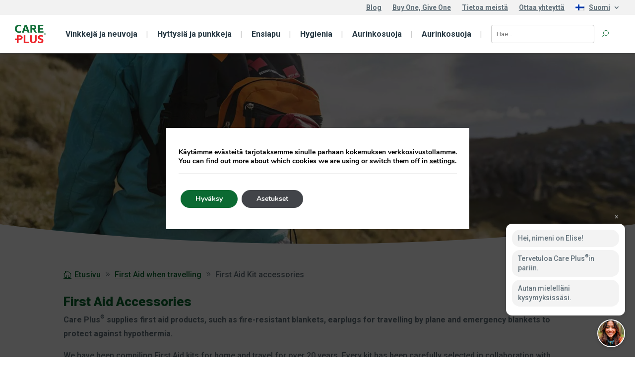

--- FILE ---
content_type: text/html; charset=UTF-8
request_url: https://www.careplus.eu/fi/first-aid-when-travelling/first-aid-kit-accessories/
body_size: 25697
content:
<!DOCTYPE html>
<html lang="fi">
<head>
<meta charset="UTF-8"/>
<meta http-equiv="X-UA-Compatible" content="IE=edge">
<link rel="pingback" href="https://www.careplus.eu/xmlrpc.php"/>
<title>First Aid Kit accessories | Care Plus®</title>
<link rel="alternate" hreflang="nl" href="https://www.careplus.eu/nl/eerste-hulp-op-reis/ehbo-accessoires/"/>
<link rel="alternate" hreflang="en" href="https://www.careplus.eu/en/first-aid-when-travelling/first-aid-kit-accessories/"/>
<link rel="alternate" hreflang="fr" href="https://www.careplus.eu/fr/premiers-secours-en-voyage/accessoires-de-premiers-secours/"/>
<link rel="alternate" hreflang="de" href="https://www.careplus.eu/de/erste-hilfe-auf-reisen/erste-hilfe-zubehor/"/>
<link rel="alternate" hreflang="fi" href="https://www.careplus.eu/fi/first-aid-when-travelling/first-aid-kit-accessories/"/>
<link rel="alternate" hreflang="sv" href="https://www.careplus.eu/sv/first-aidaforsta/first-aid-kit-accessories/"/>
<link rel="alternate" hreflang="pl" href="https://www.careplus.eu/pl/pierwsza-pomoc-w-czasie-podrozy/apteczka-pierwszej-pomocy/"/>
<link rel="alternate" hreflang="x-default" href="https://www.careplus.eu/nl/eerste-hulp-op-reis/ehbo-accessoires/"/>
<link rel="canonical" href="https://www.careplus.eu/en/first-aid-when-travelling/first-aid-kit-accessories/"/>
<meta name="description" content="Care Plus® supplies first aid products, such as fire-resistant blankets, earplugs for travelling by plane and emergency blankets to protect against hypothermia."/>
<meta property="og:type" content="website"/>
<meta property="og:locale" content="fi_FI"/>
<meta property="og:site_name" content="Care Plus®"/>
<meta property="og:title" content="First Aid Kit accessories | Care Plus®"/>
<meta property="og:description" content="Care Plus® supplies first aid products, such as fire-resistant blankets, earplugs for travelling by plane and emergency blankets to protect against hypothermia."/>
<meta property="og:url" content="https://www.careplus.eu/en/first-aid-when-travelling/first-aid-kit-accessories/"/>
<meta property="og:image" content="https://www.careplus.eu/wp-content/uploads/2024/09/cropped-Care-Plus.webp"/>
<meta property="og:image:width" content="512"/>
<meta property="og:image:height" content="512"/>
<meta name="twitter:card" content="summary_large_image"/>
<meta name="twitter:title" content="First Aid Kit accessories | Care Plus®"/>
<meta name="twitter:description" content="Care Plus® supplies first aid products, such as fire-resistant blankets, earplugs for travelling by plane and emergency blankets to protect against hypothermia."/>
<meta name="twitter:image" content="https://www.careplus.eu/wp-content/uploads/2024/09/cropped-Care-Plus.webp"/>
<script type="application/ld+json">{"@context":"https://schema.org","@graph":[{"@type":"WebSite","@id":"https://www.careplus.eu/fi/#/schema/WebSite","url":"https://www.careplus.eu/fi/","name":"Care Plus®","description":"Safe Travels, Great Stories","inLanguage":"fi","potentialAction":{"@type":"SearchAction","target":{"@type":"EntryPoint","urlTemplate":"https://www.careplus.eu/fi/search/{search_term_string}/"},"query-input":"required name=search_term_string"},"publisher":{"@type":"Organization","@id":"https://www.careplus.eu/fi/#/schema/Organization","name":"Care Plus®","url":"https://www.careplus.eu/fi/","logo":{"@type":"ImageObject","url":"https://www.careplus.eu/wp-content/uploads/2024/09/cropped-Care-Plus.webp","contentUrl":"https://www.careplus.eu/wp-content/uploads/2024/09/cropped-Care-Plus.webp","width":512,"height":512,"contentSize":"8348"}}},{"@type":"WebPage","@id":"https://www.careplus.eu/en/first-aid-when-travelling/first-aid-kit-accessories/","url":"https://www.careplus.eu/en/first-aid-when-travelling/first-aid-kit-accessories/","name":"First Aid Kit accessories | Care Plus®","description":"Care Plus® supplies first aid products, such as fire-resistant blankets, earplugs for travelling by plane and emergency blankets to protect against hypothermia.","inLanguage":"fi","isPartOf":{"@id":"https://www.careplus.eu/fi/#/schema/WebSite"},"breadcrumb":{"@type":"BreadcrumbList","@id":"https://www.careplus.eu/fi/#/schema/BreadcrumbList","itemListElement":[{"@type":"ListItem","position":1,"item":"https://www.careplus.eu/fi/","name":"Care Plus®"},{"@type":"ListItem","position":2,"item":"https://www.careplus.eu/fi/first-aid-when-travelling/","name":"First Aid when travelling"},{"@type":"ListItem","position":3,"name":"First Aid Kit accessories"}]},"potentialAction":{"@type":"ReadAction","target":"https://www.careplus.eu/en/first-aid-when-travelling/first-aid-kit-accessories/"}}]}</script>
<link rel='dns-prefetch' href='//cdnjs.cloudflare.com'/>
<link rel="alternate" type="application/rss+xml" title="Care Plus® &raquo; syöte" href="https://www.careplus.eu/fi/feed/"/>
<link rel="alternate" type="application/rss+xml" title="Care Plus® &raquo; kommenttien syöte" href="https://www.careplus.eu/fi/comments/feed/"/>
<link rel="alternate" title="oEmbed (JSON)" type="application/json+oembed" href="https://www.careplus.eu/fi/wp-json/oembed/1.0/embed?url=https%3A%2F%2Fwww.careplus.eu%2Ffi%2Ffirst-aid-when-travelling%2Ffirst-aid-kit-accessories%2F"/>
<link rel="alternate" title="oEmbed (XML)" type="text/xml+oembed" href="https://www.careplus.eu/fi/wp-json/oembed/1.0/embed?url=https%3A%2F%2Fwww.careplus.eu%2Ffi%2Ffirst-aid-when-travelling%2Ffirst-aid-kit-accessories%2F&#038;format=xml"/>
<meta content="Divi Child Theme v.1.0.0" name="generator"/>
<link rel="stylesheet" type="text/css" href="//www.careplus.eu/wp-content/cache/wpfc-minified/11o2sd4d/dwwqh.css" media="all"/>
<style id='moove_gdpr_frontend-inline-css'>#moove_gdpr_cookie_modal,#moove_gdpr_cookie_info_bar,.gdpr_cookie_settings_shortcode_content{font-family:&#039;Nunito&#039;,sans-serif}#moove_gdpr_save_popup_settings_button{background-color:#373737;color:#fff}#moove_gdpr_save_popup_settings_button:hover{background-color:#000}#moove_gdpr_cookie_info_bar .moove-gdpr-info-bar-container .moove-gdpr-info-bar-content a.mgbutton,#moove_gdpr_cookie_info_bar .moove-gdpr-info-bar-container .moove-gdpr-info-bar-content button.mgbutton{background-color:#0b6a32}#moove_gdpr_cookie_modal .moove-gdpr-modal-content .moove-gdpr-modal-footer-content .moove-gdpr-button-holder a.mgbutton,#moove_gdpr_cookie_modal .moove-gdpr-modal-content .moove-gdpr-modal-footer-content .moove-gdpr-button-holder button.mgbutton,.gdpr_cookie_settings_shortcode_content .gdpr-shr-button.button-green{background-color:#0b6a32;border-color:#0b6a32}#moove_gdpr_cookie_modal .moove-gdpr-modal-content .moove-gdpr-modal-footer-content .moove-gdpr-button-holder a.mgbutton:hover,#moove_gdpr_cookie_modal .moove-gdpr-modal-content .moove-gdpr-modal-footer-content .moove-gdpr-button-holder button.mgbutton:hover,.gdpr_cookie_settings_shortcode_content .gdpr-shr-button.button-green:hover{background-color:#fff;color:#0b6a32}#moove_gdpr_cookie_modal .moove-gdpr-modal-content .moove-gdpr-modal-close i,#moove_gdpr_cookie_modal .moove-gdpr-modal-content .moove-gdpr-modal-close span.gdpr-icon{background-color:#0b6a32;border:1px solid #0b6a32}#moove_gdpr_cookie_info_bar span.moove-gdpr-infobar-allow-all.focus-g,#moove_gdpr_cookie_info_bar span.moove-gdpr-infobar-allow-all:focus,#moove_gdpr_cookie_info_bar button.moove-gdpr-infobar-allow-all.focus-g,#moove_gdpr_cookie_info_bar button.moove-gdpr-infobar-allow-all:focus,#moove_gdpr_cookie_info_bar span.moove-gdpr-infobar-reject-btn.focus-g,#moove_gdpr_cookie_info_bar span.moove-gdpr-infobar-reject-btn:focus,#moove_gdpr_cookie_info_bar button.moove-gdpr-infobar-reject-btn.focus-g,#moove_gdpr_cookie_info_bar button.moove-gdpr-infobar-reject-btn:focus,#moove_gdpr_cookie_info_bar span.change-settings-button.focus-g,#moove_gdpr_cookie_info_bar span.change-settings-button:focus,#moove_gdpr_cookie_info_bar button.change-settings-button.focus-g,#moove_gdpr_cookie_info_bar button.change-settings-button:focus{-webkit-box-shadow:0 0 1px 3px #0b6a32;-moz-box-shadow:0 0 1px 3px #0b6a32;box-shadow:0 0 1px 3px #0b6a32}#moove_gdpr_cookie_modal .moove-gdpr-modal-content .moove-gdpr-modal-close i:hover,#moove_gdpr_cookie_modal .moove-gdpr-modal-content .moove-gdpr-modal-close span.gdpr-icon:hover,#moove_gdpr_cookie_info_bar span[data-href]>u.change-settings-button{color:#0b6a32}#moove_gdpr_cookie_modal .moove-gdpr-modal-content .moove-gdpr-modal-left-content #moove-gdpr-menu li.menu-item-selected a span.gdpr-icon,#moove_gdpr_cookie_modal .moove-gdpr-modal-content .moove-gdpr-modal-left-content #moove-gdpr-menu li.menu-item-selected button span.gdpr-icon{color:inherit}#moove_gdpr_cookie_modal .moove-gdpr-modal-content .moove-gdpr-modal-left-content #moove-gdpr-menu li a span.gdpr-icon,#moove_gdpr_cookie_modal .moove-gdpr-modal-content .moove-gdpr-modal-left-content #moove-gdpr-menu li button span.gdpr-icon{color:inherit}#moove_gdpr_cookie_modal .gdpr-acc-link{line-height:0;font-size:0;color:transparent;position:absolute}#moove_gdpr_cookie_modal .moove-gdpr-modal-content .moove-gdpr-modal-close:hover i,#moove_gdpr_cookie_modal .moove-gdpr-modal-content .moove-gdpr-modal-left-content #moove-gdpr-menu li a,#moove_gdpr_cookie_modal .moove-gdpr-modal-content .moove-gdpr-modal-left-content #moove-gdpr-menu li button,#moove_gdpr_cookie_modal .moove-gdpr-modal-content .moove-gdpr-modal-left-content #moove-gdpr-menu li button i,#moove_gdpr_cookie_modal .moove-gdpr-modal-content .moove-gdpr-modal-left-content #moove-gdpr-menu li a i,#moove_gdpr_cookie_modal .moove-gdpr-modal-content .moove-gdpr-tab-main .moove-gdpr-tab-main-content a:hover,#moove_gdpr_cookie_info_bar.moove-gdpr-dark-scheme .moove-gdpr-info-bar-container .moove-gdpr-info-bar-content a.mgbutton:hover,#moove_gdpr_cookie_info_bar.moove-gdpr-dark-scheme .moove-gdpr-info-bar-container .moove-gdpr-info-bar-content button.mgbutton:hover,#moove_gdpr_cookie_info_bar.moove-gdpr-dark-scheme .moove-gdpr-info-bar-container .moove-gdpr-info-bar-content a:hover,#moove_gdpr_cookie_info_bar.moove-gdpr-dark-scheme .moove-gdpr-info-bar-container .moove-gdpr-info-bar-content button:hover,#moove_gdpr_cookie_info_bar.moove-gdpr-dark-scheme .moove-gdpr-info-bar-container .moove-gdpr-info-bar-content span.change-settings-button:hover,#moove_gdpr_cookie_info_bar.moove-gdpr-dark-scheme .moove-gdpr-info-bar-container .moove-gdpr-info-bar-content button.change-settings-button:hover,#moove_gdpr_cookie_info_bar.moove-gdpr-dark-scheme .moove-gdpr-info-bar-container .moove-gdpr-info-bar-content u.change-settings-button:hover,#moove_gdpr_cookie_info_bar span[data-href]>u.change-settings-button,#moove_gdpr_cookie_info_bar.moove-gdpr-dark-scheme .moove-gdpr-info-bar-container .moove-gdpr-info-bar-content a.mgbutton.focus-g,#moove_gdpr_cookie_info_bar.moove-gdpr-dark-scheme .moove-gdpr-info-bar-container .moove-gdpr-info-bar-content button.mgbutton.focus-g,#moove_gdpr_cookie_info_bar.moove-gdpr-dark-scheme .moove-gdpr-info-bar-container .moove-gdpr-info-bar-content a.focus-g,#moove_gdpr_cookie_info_bar.moove-gdpr-dark-scheme .moove-gdpr-info-bar-container .moove-gdpr-info-bar-content button.focus-g,#moove_gdpr_cookie_info_bar.moove-gdpr-dark-scheme .moove-gdpr-info-bar-container .moove-gdpr-info-bar-content a.mgbutton:focus,#moove_gdpr_cookie_info_bar.moove-gdpr-dark-scheme .moove-gdpr-info-bar-container .moove-gdpr-info-bar-content button.mgbutton:focus,#moove_gdpr_cookie_info_bar.moove-gdpr-dark-scheme .moove-gdpr-info-bar-container .moove-gdpr-info-bar-content a:focus,#moove_gdpr_cookie_info_bar.moove-gdpr-dark-scheme .moove-gdpr-info-bar-container .moove-gdpr-info-bar-content button:focus,#moove_gdpr_cookie_info_bar.moove-gdpr-dark-scheme .moove-gdpr-info-bar-container .moove-gdpr-info-bar-content span.change-settings-button.focus-g,span.change-settings-button:focus,button.change-settings-button.focus-g,button.change-settings-button:focus,#moove_gdpr_cookie_info_bar.moove-gdpr-dark-scheme .moove-gdpr-info-bar-container .moove-gdpr-info-bar-content u.change-settings-button.focus-g,#moove_gdpr_cookie_info_bar.moove-gdpr-dark-scheme .moove-gdpr-info-bar-container .moove-gdpr-info-bar-content u.change-settings-button:focus{color:#0b6a32}#moove_gdpr_cookie_modal .moove-gdpr-branding.focus-g span,#moove_gdpr_cookie_modal .moove-gdpr-modal-content .moove-gdpr-tab-main a.focus-g,#moove_gdpr_cookie_modal .moove-gdpr-modal-content .moove-gdpr-tab-main .gdpr-cd-details-toggle.focus-g{color:#0b6a32}#moove_gdpr_cookie_modal.gdpr_lightbox-hide{display:none}#moove_gdpr_cookie_info_bar.gdpr-full-screen-infobar .moove-gdpr-info-bar-container .moove-gdpr-info-bar-content .moove-gdpr-cookie-notice p a{color:#0b6a32!important}</style>
<link rel="stylesheet" type="text/css" href="//www.careplus.eu/wp-content/cache/wpfc-minified/m9lv9o3p/dwwqh.css" media="all"/>
<link rel="https://api.w.org/" href="https://www.careplus.eu/fi/wp-json/"/><link rel="alternate" title="JSON" type="application/json" href="https://www.careplus.eu/fi/wp-json/wp/v2/pages/7359"/><link rel="EditURI" type="application/rsd+xml" title="RSD" href="https://www.careplus.eu/xmlrpc.php?rsd"/>
<meta name="generator" content="WPML ver:4.8.6 stt:38,1,18,4,3,41,51;"/>
<script>(function(w,d,s,l,i){w[l]=w[l]||[];w[l].push({'gtm.start':
new Date().getTime(),event:'gtm.js'});var f=d.getElementsByTagName(s)[0],
j=d.createElement(s),dl=l!='dataLayer'?'&l='+l:'';j.async=true;j.src=
'https://www.googletagmanager.com/gtm.js?id='+i+dl;f.parentNode.insertBefore(j,f);
})(window,document,'script','dataLayer','GTM-WKXZTJ9');</script>
<meta name="viewport" content="width=device-width, initial-scale=1.0, maximum-scale=1.0, user-scalable=0"/>						<style></style>
<link rel="apple-touch-icon" sizes="180x180" href="/apple-touch-icon.png">
<link rel="icon" type="image/png" sizes="32x32" href="/favicon-32x32.png">
<link rel="icon" type="image/png" sizes="16x16" href="/favicon-16x16.png">
<link rel="manifest" href="/site.webmanifest">
<link rel="mask-icon" href="/safari-pinned-tab.svg" color="#007933">
<meta name="apple-mobile-web-app-title" content="CarePlus">
<meta name="application-name" content="CarePlus">
<meta name="msapplication-TileColor" content="#007933">
<meta name="theme-color" content="#ffffff">
<script>(function(w,d,s,l,i){w[l]=w[l]||[];w[l].push({'gtm.start':
new Date().getTime(),event:'gtm.js'});var f=d.getElementsByTagName(s)[0],
j=d.createElement(s),dl=l!='dataLayer'?'&l='+l:'';j.async=true;j.src=
'https://www.googletagmanager.com/gtm.js?id='+i+dl;f.parentNode.insertBefore(j,f);
})(window,document,'script','dataLayer','GTM-WKXZTJ9');</script>
<link rel="icon" href="https://www.careplus.eu/wp-content/uploads/2024/09/cropped-Care-Plus-32x32.webp" sizes="32x32"/>
<link rel="icon" href="https://www.careplus.eu/wp-content/uploads/2024/09/cropped-Care-Plus-192x192.webp" sizes="192x192"/>
<link rel="apple-touch-icon" href="https://www.careplus.eu/wp-content/uploads/2024/09/cropped-Care-Plus-180x180.webp"/>
<meta name="msapplication-TileImage" content="https://www.careplus.eu/wp-content/uploads/2024/09/cropped-Care-Plus-270x270.webp"/>
<style id="et-divi-customizer-global-cached-inline-styles">body,.et_pb_column_1_2 .et_quote_content blockquote cite,.et_pb_column_1_2 .et_link_content a.et_link_main_url,.et_pb_column_1_3 .et_quote_content blockquote cite,.et_pb_column_3_8 .et_quote_content blockquote cite,.et_pb_column_1_4 .et_quote_content blockquote cite,.et_pb_blog_grid .et_quote_content blockquote cite,.et_pb_column_1_3 .et_link_content a.et_link_main_url,.et_pb_column_3_8 .et_link_content a.et_link_main_url,.et_pb_column_1_4 .et_link_content a.et_link_main_url,.et_pb_blog_grid .et_link_content a.et_link_main_url,body .et_pb_bg_layout_light .et_pb_post p,body .et_pb_bg_layout_dark .et_pb_post p{font-size:16px}.et_pb_slide_content,.et_pb_best_value{font-size:18px}body{color:#63727b}h1,h2,h3,h4,h5,h6{color:#0b6a30}body{line-height:1.8em}#et_search_icon:hover,.mobile_menu_bar:before,.mobile_menu_bar:after,.et_toggle_slide_menu:after,.et-social-icon a:hover,.et_pb_sum,.et_pb_pricing li a,.et_pb_pricing_table_button,.et_overlay:before,.entry-summary p.price ins,.et_pb_member_social_links a:hover,.et_pb_widget li a:hover,.et_pb_filterable_portfolio .et_pb_portfolio_filters li a.active,.et_pb_filterable_portfolio .et_pb_portofolio_pagination ul li a.active,.et_pb_gallery .et_pb_gallery_pagination ul li a.active,.wp-pagenavi span.current,.wp-pagenavi a:hover,.nav-single a,.tagged_as a,.posted_in a{color:#759f92}.et_pb_contact_submit,.et_password_protected_form .et_submit_button,.et_pb_bg_layout_light .et_pb_newsletter_button,.comment-reply-link,.form-submit .et_pb_button,.et_pb_bg_layout_light .et_pb_promo_button,.et_pb_bg_layout_light .et_pb_more_button,.et_pb_contact p input[type="checkbox"]:checked+label i:before,.et_pb_bg_layout_light.et_pb_module.et_pb_button{color:#759f92}.footer-widget h4{color:#759f92}.et-search-form,.nav li ul,.et_mobile_menu,.footer-widget li:before,.et_pb_pricing li:before,blockquote{border-color:#759f92}.et_pb_counter_amount,.et_pb_featured_table .et_pb_pricing_heading,.et_quote_content,.et_link_content,.et_audio_content,.et_pb_post_slider.et_pb_bg_layout_dark,.et_slide_in_menu_container,.et_pb_contact p input[type="radio"]:checked+label i:before{background-color:#759f92}.container,.et_pb_row,.et_pb_slider .et_pb_container,.et_pb_fullwidth_section .et_pb_title_container,.et_pb_fullwidth_section .et_pb_title_featured_container,.et_pb_fullwidth_header:not(.et_pb_fullscreen) .et_pb_fullwidth_header_container{max-width:1130px}.et_boxed_layout #page-container,.et_boxed_layout.et_non_fixed_nav.et_transparent_nav #page-container #top-header,.et_boxed_layout.et_non_fixed_nav.et_transparent_nav #page-container #main-header,.et_fixed_nav.et_boxed_layout #page-container #top-header,.et_fixed_nav.et_boxed_layout #page-container #main-header,.et_boxed_layout #page-container .container,.et_boxed_layout #page-container .et_pb_row{max-width:1290px}a{color:#0b6a30}#main-header .nav li ul{background-color:#0b6a30}.nav li ul{border-color:#e01021}.et_secondary_nav_enabled #page-container #top-header{background-color:#f2f2f2!important}#et-secondary-nav li ul{background-color:#f2f2f2}#et-secondary-nav li ul{background-color:#ffffff}#top-header,#top-header a{color:#63727b}.et_header_style_centered .mobile_nav .select_page,.et_header_style_split .mobile_nav .select_page,.et_nav_text_color_light #top-menu>li>a,.et_nav_text_color_dark #top-menu>li>a,#top-menu a,.et_mobile_menu li a,.et_nav_text_color_light .et_mobile_menu li a,.et_nav_text_color_dark .et_mobile_menu li a,#et_search_icon:before,.et_search_form_container input,span.et_close_search_field:after,#et-top-navigation .et-cart-info{color:#263843}.et_search_form_container input::-moz-placeholder{color:#263843}.et_search_form_container input::-webkit-input-placeholder{color:#263843}.et_search_form_container input:-ms-input-placeholder{color:#263843}#main-header .nav li ul a{color:#ffffff}#top-header,#top-header a,#et-secondary-nav li li a,#top-header .et-social-icon a:before{font-size:14px}#top-menu li a{font-size:16px}body.et_vertical_nav .container.et_search_form_container .et-search-form input{font-size:16px!important}#top-menu li.current-menu-ancestor>a,#top-menu li.current-menu-item>a,#top-menu li.current_page_item>a{color:#0b6a30}#main-footer{background-color:#f4f4f4}#footer-widgets .footer-widget a,#footer-widgets .footer-widget li a,#footer-widgets .footer-widget li a:hover{color:#63727b}.footer-widget{color:#768791}#main-footer .footer-widget h4,#main-footer .widget_block h1,#main-footer .widget_block h2,#main-footer .widget_block h3,#main-footer .widget_block h4,#main-footer .widget_block h5,#main-footer .widget_block h6{color:#63727b}.footer-widget li:before{border-color:#63727b}.footer-widget .et_pb_widget div,.footer-widget .et_pb_widget ul,.footer-widget .et_pb_widget ol,.footer-widget .et_pb_widget label{line-height:1.5em}#footer-widgets .footer-widget li:before{top:9px}#footer-bottom{background-color:#0b6a30}#footer-info,#footer-info a{color:#ffffff}#footer-info{font-size:12px}body .et_pb_button{font-size:16px;background-color:#0b6a30;border-width:0px!important;border-radius:4px;letter-spacing:2px}body.et_pb_button_helper_class .et_pb_button,body.et_pb_button_helper_class .et_pb_module.et_pb_button{color:#ffffff}body .et_pb_button:after{content:'I';font-size:16px}body .et_pb_bg_layout_light.et_pb_button:hover,body .et_pb_bg_layout_light .et_pb_button:hover,body .et_pb_button:hover{color:#ffffff!important;background-color:#078c2e;border-radius:4px;letter-spacing:2px}@media only screen and (min-width:981px){#main-footer .footer-widget h4,#main-footer .widget_block h1,#main-footer .widget_block h2,#main-footer .widget_block h3,#main-footer .widget_block h4,#main-footer .widget_block h5,#main-footer .widget_block h6{font-size:16px}.et_header_style_left #et-top-navigation,.et_header_style_split #et-top-navigation{padding:30px 0 0 0}.et_header_style_left #et-top-navigation nav>ul>li>a,.et_header_style_split #et-top-navigation nav>ul>li>a{padding-bottom:30px}.et_header_style_split .centered-inline-logo-wrap{width:60px;margin:-60px 0}.et_header_style_split .centered-inline-logo-wrap #logo{max-height:60px}.et_pb_svg_logo.et_header_style_split .centered-inline-logo-wrap #logo{height:60px}.et_header_style_centered #top-menu>li>a{padding-bottom:11px}.et_header_style_slide #et-top-navigation,.et_header_style_fullscreen #et-top-navigation{padding:21px 0 21px 0!important}.et_header_style_centered #main-header .logo_container{height:60px}#logo{max-height:60%}.et_pb_svg_logo #logo{height:60%}.et_header_style_centered.et_hide_primary_logo #main-header:not(.et-fixed-header) .logo_container,.et_header_style_centered.et_hide_fixed_logo #main-header.et-fixed-header .logo_container{height:10.8px}.et_header_style_left .et-fixed-header #et-top-navigation,.et_header_style_split .et-fixed-header #et-top-navigation{padding:30px 0 0 0}.et_header_style_left .et-fixed-header #et-top-navigation nav>ul>li>a,.et_header_style_split .et-fixed-header #et-top-navigation nav>ul>li>a{padding-bottom:30px}.et_header_style_centered header#main-header.et-fixed-header .logo_container{height:60px}.et_header_style_split #main-header.et-fixed-header .centered-inline-logo-wrap{width:60px;margin:-60px 0}.et_header_style_split .et-fixed-header .centered-inline-logo-wrap #logo{max-height:60px}.et_pb_svg_logo.et_header_style_split .et-fixed-header .centered-inline-logo-wrap #logo{height:60px}.et_header_style_slide .et-fixed-header #et-top-navigation,.et_header_style_fullscreen .et-fixed-header #et-top-navigation{padding:21px 0 21px 0!important}.et_fixed_nav #page-container .et-fixed-header#top-header{background-color:#ffffff!important}.et_fixed_nav #page-container .et-fixed-header#top-header #et-secondary-nav li ul{background-color:#ffffff}.et-fixed-header#top-header a{color:#63727b}body.home-posts #left-area .et_pb_post .post-meta,body.archive #left-area .et_pb_post .post-meta,body.search #left-area .et_pb_post .post-meta,body.single #left-area .et_pb_post .post-meta{font-size:10px}}@media only screen and (min-width:1412px){.et_pb_row{padding:28px 0}.et_pb_section{padding:56px 0}.single.et_pb_pagebuilder_layout.et_full_width_page .et_post_meta_wrapper{padding-top:84px}.et_pb_fullwidth_section{padding:0}}@media only screen and (max-width:980px){.et_header_style_centered .mobile_nav .select_page,.et_header_style_split .mobile_nav .select_page,.et_mobile_menu li a,.mobile_menu_bar:before,.et_nav_text_color_light #top-menu>li>a,.et_nav_text_color_dark #top-menu>li>a,#top-menu a,.et_mobile_menu li a,#et_search_icon:before,#et_top_search .et-search-form input,.et_search_form_container input,#et-top-navigation .et-cart-info{color:rgba(0,0,0,0.6)}.et_close_search_field:after{color:rgba(0,0,0,0.6)!important}.et_search_form_container input::-moz-placeholder{color:rgba(0,0,0,0.6)}.et_search_form_container input::-webkit-input-placeholder{color:rgba(0,0,0,0.6)}.et_search_form_container input:-ms-input-placeholder{color:rgba(0,0,0,0.6)}}	h1,h2,h3,h4,h5,h6{font-family:'Roboto',Helvetica,Arial,Lucida,sans-serif}body,input,textarea,select{font-family:'Roboto',Helvetica,Arial,Lucida,sans-serif}#main-header,#et-top-navigation{font-family:'Roboto',Helvetica,Arial,Lucida,sans-serif}.et_pb_fullwidth_section .et_pb_slide_content{font-size:18px}.et_pb_fullwidth_section .et_pb_slide_description{padding-top:24%;padding-bottom:24%}.mobile-only{display:none}.page.et_pb_pagebuilder_layout #main-content{padding-top:108px;position:relative}@media(max-width:768px){.phone{display:none}.mobile-only{display:inline}}@media only screen and (max-width:980px){.desktop-menu-item{display:none}.custom-header-button{margin:20px 30px 20px 0!important;display:inline-block}}@media only screen and (min-width:981px){#primair-navigatiemenu li li a{border-bottom:1px solid #2c9b57;width:230px}#primair-navigatiemenu .menu-item:after{align-items:center;padding-left:10px;display:flex;content:'|'}}#primair-navigatiemenu .sub-menu .menu-item:after{display:none}#primair-navigatiemenu li li.menu-item-has-children>a:first-child:after{top:6px}#secundair-navigatiemenu ul.sub-menu{width:auto!important;left:auto!important;right:0}#secundair-navigatiemenu ul.sub-menu li{text-align:right}#secundair-navigatiemenu ul.sub-menu li a{border:none}.et_pb_menu.downwards-list ul{display:inline!important;line-height:1.5em}.et_pb_menu.downwards-list ul li{margin:0 0 0.5em 0!important;padding:0 0 0 14px;position:relative;font-size:100%}.et_pb_menu.downwards-list ul li:before{border:3px solid #63727b;position:absolute;border-radius:3px;content:"";top:9px;left:0}.et_pb_menu.downwards-list ul li>a{padding:0!important;line-height:1.5em}#top-menu li.btn a{padding:8px 12px!important;background-color:#0b6a30;text-transform:lowercase;border-radius:3px;font-size:13px;color:#fff}footer .et_pb_menu--style-left_aligned .et_pb_menu__wrap{justify-content:flex-start}footer .et_pb_menu .et_pb_menu__menu{display:flex!important}footer .et_pb_menu .et_mobile_nav_menu{display:none}@media only screen and (min-width:981px){.custom-header-button{display:none!important}}.mobile_nav::before{content:'Menu';vertical-align:top;line-height:2.2em}#et-top-navigation{padding-left:100px!important}@media only screen and (min-width:980px){#et-top-navigation{float:left;margin-left:10px}}.grecaptcha-badge{display:none}.dipe-cf7 .wpcf7 form>div,.dipe-cf7 .wpcf7 form>p{margin-bottom:1em}#top-menu .menu-item:before{content:'|';position:absolute;right:6px}#top-menu .menu-item:last-child:before{content:''}#top-menu .menu-item-has-children .sub-menu .menu-item:before{content:''}.unclickable>a:hover{cursor:default;color:rgba(255,255,255,2.0)!important;background:transparent}#eprov-6xhdu2grfc #eprov-6xhdu2grfc-name{display:none!important}#eprov-6xhdu2grfc{overflow:initial!important}#eprov-6xhdu2grfc .form{border:1px solid #ccc!important;background:none!important}#eprov-6xhdu2grfc.eprov-desktop{width:100%!important}#eprov-6xhdu2grfc .text{display:none!important}@media only screen and (max-width:980px){.logo_container a:after{left:100}}.et_pb_row.product,.et_pb_row#filter{background-color:#ffffff;border-radius:10px;margin-bottom:30px;padding:0 20px;width:100%}.et_pb_row#filter{background-color:#136932;padding:20px}.et_pb_row#filter select{border-radius:5px;padding:6px 12px;font-size:16px;width:100%}.et_pb_row#filter select:disabled{opacity:0.1;color:#ff0000}.et_pb_row#filter option:disabled{display:none}.et_pb_row#filter label,.et_pb_row#filter h3{text-transform:uppercase;font-weight:bold;padding-bottom:0;color:#ffffff}.et_pb_row.product .et_pb_column{padding:4% 0}.et_pb_row.product ul.slick-dots{padding:0}.et_pb_row.product .slick-dots li{margin:0}.et_pb_row.product .slick-dots li button:before{color:#136932}.et_pb_row.product .slick-dots li.slick-active button:before{color:#078c2e}.et_pb_row.product .slick-dots li button:before{font-size:11px}.et_pb_row.product h4{text-transform:uppercase;color:#263843!important;font-size:18px}.et_pb_row.product p.message{line-height:1.4em;font-size:14px;color:#263843}.et_pb_row.product .output-block{margin:10px 0}.et_pb_row.product .output-block .row{margin-bottom:5px;flex-wrap:wrap;display:flex;width:100%}.et_pb_row.product .output-block label{background-color:#ffffff;border:1px solid #0b6a30;text-transform:none;margin:0 5px 5px 0;border-radius:3px;line-height:17px;font-weight:bold;font-size:12px;color:#0b6a30;padding:5px}.et_pb_row.product a.et_pb_button{letter-spacing:normal;display:inline-block;border-radius:3px;margin-top:10px}.et_pb_row.product .output-block label.disabled{display:none}.et_pb_row.product a.et_pb_button.disabled{pointer-events:none!important;opacity:.3}.nav li ul{width:270px!important}.nav li li ul{left:270px!important}#top-menu li li a{width:230px;border-bottom:1px solid #2c9b57}p>a,ol>li>a,ul>li>a{text-decoration:underline}.popupA-overlay{position:fixed;top:0;width:100%;height:100vh;z-index:-1;justify-content:center;align-items:center;opacity:0;overflow:hidden;transition:opacity 0.4s ease-in-out;-moz-transition:opacity 0.4s ease-in-out;-webkit-transition:opacity 0.4s ease-in-out}.popupB-overlay{position:fixed;top:0;width:100%;height:100vh;z-index:-1;justify-content:center;align-items:center;opacity:0;overflow:hidden;transition:opacity 0.4s ease-in-out;-moz-transition:opacity 0.4s ease-in-out;-webkit-transition:opacity 0.4s ease-in-out}.popupA-overlay.show{display:flex;opacity:1;z-index:99999}.popupA-overlay>.et_pb_row:after{display:block;content:"\4d";font-family:ETmodules;position:absolute;top:70px;right:30px;font-size:40px;visibility:visible;color:#fff;cursor:pointer}.popupB-overlay.show{display:flex;opacity:1;z-index:99999}.popupB-overlay>.et_pb_row:after{display:block;content:"\4d";font-family:ETmodules;position:absolute;top:70px;right:30px;font-size:40px;visibility:visible;color:#fff;cursor:pointer}.et_builder_inner_content{position:relative;z-index:auto}.column{float:left;width:50%;padding:5px}.row::after{content:"";clear:both;display:table}header.et-l.et-l--header{position:fixed;width:100%;z-index:99999}.myButton{background-color:#136932;border-radius:10px;border:1px solid #136932;display:inline-block;cursor:pointer;color:#ffffff;font-family:roboto;font-size:14px;padding:5px 10px;text-align:center;text-decoration:none;width:130px}.myButton:hover{background-color:#15853e}.myButton:active{position:relative;top:1px}.columnpartners{float:left;width:50%; padding:10px;margin-bottom:5px}.rowpartners::after{content:"";clear:both;display:table}.columnpartners2{float:left;width:25%; padding:10px;margin-bottom:5px}.rowpartners2::after{content:"";clear:both;display:table}.page-id-16756 #menu-item-11239{display:none}.page-id-16739 #menu-item-11239{display:none}.page-id-16669 #menu-item-11239{display:none}@media only screen and (max-width:980px){.page-id-16756	.custom-header-button{display:none!important}#et_top_search{display:none!important}}@media only screen and (max-width:980px){.page-id-16739	.custom-header-button{display:none!important}#et_top_search{display:none!important}}@media only screen and (max-width:980px){.page-id-16669	.custom-header-button{display:none!important}#et_top_search{display:none!important}}@media only screen and (max-width:980px){.pa-toggle-text .et_pb_text_inner{max-height:200px;transition:max-height 0.3s ease-out;overflow:hidden}.pa-toggle-text .et_pb_text_inner:after{content:"";display:inline-block;position:absolute;pointer-events:none;height:100px;width:100%;left:0;right:0;bottom:0;background-image:linear-gradient(0deg,#fff 10%,transparent)}.pa-toggle-text.grey .et_pb_text_inner:after{background-image:linear-gradient(0deg,#f4f4f4 10%,transparent)}.pa-toggle-text .pa-text-expand-button{padding:0.5em;text-align:center;color:#1b6935!important;font-weight:bold}.pa-toggle-text .pa-text-expand-button span{cursor:pointer}.pa-toggle-text .pa-text-expand-button .pa-text-toggle-icon{font-family:ETMODULES,"sans-serif"}.pa-toggle-text .pa-text-toggle-expanded{max-height:2000px;transition:max-height 0.3s ease-in}.pa-toggle-text .pa-text-toggle-expanded.et_pb_text_inner:after{background:none}}#et_mobile_nav_menu .mobile_nav.opened .mobile_menu_bar::before,.et_pb_module.et_pb_menu .et_mobile_nav_menu .mobile_nav.opened .mobile_menu_bar::before{content:'\4d'}ul.et_mobile_menu li.menu-item-has-children .mobile-toggle,ul.et_mobile_menu li.page_item_has_children .mobile-toggle,.et-db #et-boc .et-l ul.et_mobile_menu li.menu-item-has-children .mobile-toggle,.et-db #et-boc .et-l ul.et_mobile_menu li.page_item_has_children .mobile-toggle{width:44px;height:100%;padding:0px!important;max-height:44px;border:none;position:absolute;right:0px;top:0px;z-index:999;background-color:transparent}ul.et_mobile_menu>li.menu-item-has-children,ul.et_mobile_menu>li.page_item_has_children,ul.et_mobile_menu>li.menu-item-has-children .sub-menu li.menu-item-has-children,.et-db #et-boc .et-l ul.et_mobile_menu>li.menu-item-has-children,.et-db #et-boc .et-l ul.et_mobile_menu>li.page_item_has_children,.et-db #et-boc .et-l ul.et_mobile_menu>li.menu-item-has-children .sub-menu li.menu-item-has-children{position:relative}.et_mobile_menu .menu-item-has-children>a,.et-db #et-boc .et-l .et_mobile_menu .menu-item-has-children>a{background-color:transparent}ul.et_mobile_menu .menu-item-has-children .sub-menu,#main-header ul.et_mobile_menu .menu-item-has-children .sub-menu,.et-db #et-boc .et-l ul.et_mobile_menu .menu-item-has-children .sub-menu,.et-db #main-header ul.et_mobile_menu .menu-item-has-children .sub-menu{display:none!important;visibility:hidden!important}ul.et_mobile_menu .menu-item-has-children .sub-menu.visible,#main-header ul.et_mobile_menu .menu-item-has-children .sub-menu.visible,.et-db #et-boc .et-l ul.et_mobile_menu .menu-item-has-children .sub-menu.visible,.et-db #main-header ul.et_mobile_menu .menu-item-has-children .sub-menu.visible{display:block!important;visibility:visible!important}ul.et_mobile_menu li.menu-item-has-children .mobile-toggle,.et-db #et-boc .et-l ul.et_mobile_menu li.menu-item-has-children .mobile-toggle{text-decoration:none;text-align:center;opacity:1}ul.et_mobile_menu li.menu-item-has-children .mobile-toggle::after,.et-db #et-boc .et-l ul.et_mobile_menu li.menu-item-has-children .mobile-toggle::after{top:10px;position:relative;font-family:"ETModules";content:'\33';color:#0b6a30;border-radius:50%;padding:3px}ul.et_mobile_menu li.menu-item-has-children.dt-open>.mobile-toggle::after,.et-db #et-boc .et-l ul.et_mobile_menu li.menu-item-has-children.dt-open>.mobile-toggle::after{content:'\32'}.et_pb_menu_0.et_pb_menu .et_mobile_menu:after{position:absolute;right:5%;margin-left:-20px;top:-14px;width:0;height:0;content:'';border-left:20px solid transparent;border-right:20px solid transparent;border-bottom:20px solid #ffffff}.mobile_menu_bar{position:relative;display:block;bottom:10px;line-height:0}.et_pb_menu_0.et_pb_menu .et_mobile_menu,.et_pb_menu_0.et_pb_menu .et_mobile_menu ul{background-color:#ffffff!important;border-radius:10px}.wpml-ls-flag{margin-right:5px!important}.pa-blog-equal-height .pa-auto-height{height:auto!important}.pa-blog-equal-height .pa-auto-margin{margin-top:20px!important}#page img,.gb-container.gb-container-de13b676 img{border-radius:10px}.pa-blog-equal-height .et_pb_image_container{min-height:213px;max-height:213px}@media only screen and (min-width:768px) and (max-width:1200px){.entry-featured-image-url{height:215px!important;max-height:215px!important;margin-bottom:-10px!important}}@media only screen and (min-width:768px) and (max-width:2000px){.blogheaderall{height:80px;line-height:80px;text-align:center;font-size:2.6em;color:#fff!important}@media only screen and (max-width:767px){.blogheaderall{height:60px;line-height:60px;text-align:center;font-size:2.6em!important;color:#fff!important}}.et_pb_image_wrap{border-radius:10px!important;overflow:hidden}}.mijn-kolom-class{display:flex;flex-wrap:wrap}.mijn-kolom-class>.et_pb_column{display:flex;flex-direction:column}.responsive-table-wrapper{overflow-x:auto;-webkit-overflow-scrolling:touch}.responsive-table-wrapper table{table-layout:auto;width:max-content;min-width:800px}</style>
<style>.mega-menu-container{width:100%;position:relative;}
.et-l--header ul.mega-menu-list{list-style:none;margin:0;padding:0;display:flex;}
.mega-menu-item{position:relative;list-style:none;}
.mega-menu-item.has-children::after{content:"▼";font-size:0.75rem;margin-left:0.5rem;opacity:0.6;transition:transform 0.3s ease;}
.mega-menu-item:hover.has-children::after{transform:rotate(180deg);}
.mega-menu-link{text-decoration:none;font-weight:500;padding:20px 30px 20px 10px;display:block;transition:all 0.3s ease;white-space:nowrap;font-weight:700;font-size:16px;color:#263843;-webkit-transition:all .4s ease-in-out;transition:all .4s ease-in-out;height:100%;display:flex;align-items:center;}
.mega-menu-link:hover{background:unset;color:rgba(0,0,0,.6);}
.mega-menu-description{font-size:0.875rem;color:#666;display:block;margin-top:0.25rem;font-style:italic;}
.mega-menu-item:hover > .mega-menu-submenu{opacity:1;visibility:visible;display:block;}
.et-l--header ul.mega-menu-level-1{display:none;gap:3rem;background:#0b6a30;border-top:4px solid #e01021;box-shadow:0 8px 25px rgba(0,0,0,0.15);padding:3rem;z-index:9999;padding-left:4rem;opacity:0;visibility:hidden;transition:all 0.3s ease;position:fixed;top:auto;left:50%;transform:translateX(-50%);width:100vw;min-height:35vh;}
.mega-menu-item:hover > .mega-menu-level-1{}
.mega-menu-item:hover > .mega-menu-level-1{display:flex;}
.mega-menu-container{width:100%;position:relative;display:flex;background:#fff;box-shadow:0 2px 5px rgba(0, 0, 0, 0.1);padding:0 30px;}
.mega-menu-container .et_pb_menu__logo-wrap{-webkit-box-flex:0;-ms-flex:0 1 auto;flex:0 1 auto;display:-webkit-box;display:-ms-flexbox;display:flex;-webkit-box-align:center;-ms-flex-align:center;align-items:center;}
.mega-menu-container .et_pb_menu__logo{margin-right:30px;}
.mega-menu-container:hover .mega-menu-level-1{}
.mega-menu-level-1 > .mega-menu-subitem{margin-bottom:0;list-style:none;position:relative;}
.mega-menu-level-1 > .mega-menu-subitem > .mega-menu-sublink{font-weight:600;font-size:1.1rem;color:#fff;padding:0 0 1rem 0;border-bottom:2px solid rgba(255,255,255,0.2);margin-bottom:1.5rem;display:block;text-decoration:none;}
.mega-menu-level-1 > .mega-menu-subitem > .mega-menu-sublink:hover{color:#f0f8ff;text-decoration:none;}
.mega-menu-level-2, .mega-menu-level-3, .mega-menu-level-4{position:static;display:block;opacity:1;visibility:visible;transform:none;box-shadow:none;border:none;background:transparent;padding:0;margin:5px 0 0 0;min-width:250px;list-style:none;}
.mega-menu-level-2 .mega-menu-subitem, .mega-menu-level-3 .mega-menu-subitem, .mega-menu-level-4 .mega-menu-subitem{margin-bottom:10px;list-style:none;position:relative;}
.mega-menu-level-2 .mega-menu-subitem{}
.et-l--header ul.mega-menu-level-3{padding-left:10px;padding-bottom:1px;}
.mega-menu-level-3 .mega-menu-subitem{list-style:none;}
.mega-menu-level-2 .mega-menu-subitem a:hover:before, .mega-menu-level-3 .mega-menu-subitem a:hover:before, .mega-menu-level-4 .mega-menu-subitem a:hover:before{content:'➤';position:absolute;left:-25px;color:white;float:left;width:10px;margin-right:16px;top:3px;}
.mega-menu-level-3 .mega-menu-sublink:before{}
.mega-menu-level-2 .mega-menu-sublink, .mega-menu-level-3 .mega-menu-sublink, .mega-menu-level-4 .mega-menu-sublink{font-size:0.95rem;color:#fff;padding:0.25rem 0;display:block;text-decoration:none;}
.mega-menu-level-2 .mega-menu-sublink:hover, .mega-menu-level-3 .mega-menu-sublink:hover, .mega-menu-level-4 .mega-menu-sublink:hover{color:#f0f8ff;text-decoration:none;}
.mega-menu-level-3{margin-left:0px;}
.mega-menu-level-3 .mega-menu-sublink{font-size:0.8rem;color:#ffffff;margin-bottom:-10px;}
.mega-menu-level-4{margin-left:3rem;}
.mega-menu-level-4 .mega-menu-sublink{font-size:0.85rem;}
.mega-menu-subdescription{font-size:0.8rem;color:rgba(255,255,255,0.8);display:block;margin-top:0.25rem;font-style:italic;line-height:1.3;}
.mega-menu-item:last-child .mega-menu-submenu, .mega-menu-item:last-child .mega-menu-level-1{left:0;right:0;width:100%;}
.mega-menu-item{transition:all 0.3s ease;}
.mega-menu-item:hover{background:unset;}
.mega-menu-item:not(:last-child)::after{content:"|";position:absolute;right:0;top:50%;transform:translateY(-50%);color:#ccc;font-weight:normal;padding:0 0.5rem;pointer-events:none;}
.mega-menu-item:not(:last-child).has-children::after{content:"|";position:absolute;right:0;top:50%;transform:translateY(-50%);color:#ccc;font-weight:normal;padding:0 0.5rem;pointer-events:none;margin-left:0;opacity:1;font-size:1rem;}
.mega-menu-search-item{text-align:center;margin:20px 0;min-width:270px;padding-left:10px;}
.mega-menu-search-item form{display:flex;}
.mega-menu-search-item input[type="search"]{padding:10px;width:80%;max-width:400px;border:1px solid #ccc;border-radius:4px;}
.mega-menu-search-item button{border:0px;background-color:transparent;cursor:pointer;}
.mega-menu-search-item button:hover{cursor:pointer;}
.mega-menu-search-item button:after{font-family:ETmodules;content:"U";padding:10px;color:#0b6a30;border-radius:4px;cursor:pointer;border:0px;}
.read-more-link{display:block;margin-top:0.5em;color:#ccc;text-decoration:none;bottom:0px;position:absolute;width:100%;font-size:100%;word-wrap:normal;}
.read-more-link:hover{text-decoration:underline;}.mobile-menu-panel{position:absolute;top:0;left:100%;width:100%;height:100%;padding:0px 40px;background-color:#f9f9f9;transition:left 0.3s ease-in-out;display:flex;align-content:center;flex-direction:column;justify-content:center;}
.mobile-menu-panel .webshop-menu-item .mobile-menu-link{color:#0b6a30;text-transform:uppercase;}
.mobile-menu-panel .webshop-menu-item .mobile-menu-link:before{font-family:'ETModules';position:relative;bottom:-0.08em;content:"\e079";margin-right:10px;}
.mobile-menu-fixed-logo{position:absolute;top:37px;left:37px;z-index:1000;}
.mobile-menu-fixed-logo img{max-width:80px;height:auto;display:block;}
.mobile-menu-fixed-logo a{display:block;text-decoration:none;}
.mobile-menu-panel{padding-top:60px;}
.mobile-menu-panel .back-button{margin-top:10px;}
.mobile-menu-logo{padding:20px 20px 10px 20px;text-align:left;border-bottom:1px solid #eee;margin-bottom:10px;}
.mobile-menu-logo img{max-width:120px;height:auto;}
.mobile-menu-logo a{display:inline-block;text-decoration:none;}
.mobile-menu-panel:not(.active) .mobile-menu-logo{display:none;}
.mobile-menu-panel.active{left:0;}
.mobile-menu-panel.slide-out{left:-100%;}
.et-l--header ul.mobile-menu-list{list-style:none;margin:0;padding:0;line-height:24px;}
.mobile-menu-item{margin-bottom:1.1rem;list-style:none;}
.mobile-menu-item:last-child{margin-bottom:0px;}
.language-panel .mobile-menu-item:first-of-type{display:none;}
.mobile-menu-link{display:block;text-decoration:none;color:#333;font-weight:bold;}
.has-children-button::after{content:"›";font-size:18pt;top:-8px;position:relative;height:10px;}
.submenu-toggle{width:100%;text-align:left;border:0px;background:none;text-decoration:none;color:#333;font-weight:bold;font-size:100%;padding:0px;display:flex;justify-content:space-between;}
.mobile-menu-link:hover{color:#0b6a30;}
.back-button{display:block;margin-bottom:1rem;font-size:1rem;color:#0b6a30;background:none;border:none;text-align:left;cursor:pointer;text-decoration:none;margin-bottom:30px;}
.back-button::before{content:"←";font-size:18pt;top:0px;position:relative;margin-right:15px;}
.back-button:hover{font-weight:bold;}
.mobile-menu-toggle{display:flex;flex-direction:column;justify-content:flex-start;gap:4px;width:fit-content;height:48px;background:none;border:none;cursor:pointer;z-index:100099991;right:12px;top:12px;flex-wrap:nowrap;align-items:center;align-content:center;}
.mobile-menu-toggle span{display:block;height:3px;background:#000;width:100%;border-radius:2px;transition:0.3s ease;width:25px;}
.mobile-menu-toggle .mobile-menu-name{height:10px;background:none;margin-bottom:10px;width:fit-content;color:rgb(102, 102, 102);font-size:10pt;}
.mobile-menu-container{transform:translateX(100%);opacity:0;visibility:hidden;transition:transform 0.3s ease, opacity 0.3s ease;position:fixed;top:0;right:0;height:100%;width:100%;z-index:9999;}
.mobile-menu-container.ready{visibility:visible;}
.mobile-menu-container.active{transform:translateX(0);opacity:1;}
.mobile-menu-toggle.is-open .menu-icon span:nth-child(1),
.mobile-menu-toggle.is-open .menu-icon span:nth-child(2),
.mobile-menu-toggle.is-open .menu-icon span:nth-child(3){position:absolute;width:30px;height:3px;background-color:#000;top:50%;left:50%;transform-origin:center;}
.mobile-menu-toggle.is-open .menu-icon span:nth-child(1){transform:translate(-50%, -50%) rotate(45deg);}
.mobile-menu-toggle.is-open .menu-icon span:nth-child(2){display:none;}
.mobile-menu-toggle.is-open .menu-icon span:nth-child(3){transform:translate(-50%, -50%) rotate(-45deg);}
.mobile-menu-toggle .menu-icon{height:25px;display:flex;flex-direction:column;justify-content:space-around;gap:4px;position:relative;}
.mobile-navigation-header{padding:20px;display:flex;flex-direction:row;flex-wrap:nowrap;justify-content:space-between;align-items:center;}
.mobile-navigation-header .mobile-header-logo{width:100px;}</style>
</head>
<body class="wp-singular page-template-default page page-id-7359 page-parent page-child parent-pageid-7340 wp-theme-Divi wp-child-theme-Divi-child et-tb-has-template et-tb-has-header et-tb-has-footer et_button_custom_icon et_pb_button_helper_class et_cover_background et_pb_gutter et_pb_gutters3 et_pb_pagebuilder_layout et_no_sidebar et_divi_theme et-db">
<div id="page-container">
<div id="et-boc" class="et-boc">
<header class="et-l et-l--header">
<div class="et_builder_inner_content et_pb_gutters3">
<div class="et_pb_section et_pb_section_0_tb_header et_pb_sticky_module et_pb_with_background et_section_regular et_pb_section--with-menu">
<div class="et_pb_row et_pb_row_0_tb_header et_pb_row--with-menu">
<div class="et_pb_column et_pb_column_4_4 et_pb_column_0_tb_header et_pb_css_mix_blend_mode_passthrough et-last-child et_pb_column--with-menu">
<div id="secundair-navigatiemenu" class="et_pb_module et_pb_menu et_pb_menu_0_tb_header et_pb_bg_layout_light et_pb_text_align_right et_dropdown_animation_fade et_pb_menu--without-logo et_pb_menu--style-left_aligned">
<div class="et_pb_menu_inner_container clearfix">
<div class="et_pb_menu__wrap">
<div class="et_pb_menu__menu"> <nav class="et-menu-nav"><ul id="menu-secondary-menu-finnish" class="et-menu nav"><li class="et_pb_menu_page_id-7418 menu-item menu-item-type-post_type menu-item-object-page menu-item-7543"><a href="https://www.careplus.eu/fi/blog/">Blog</a></li> <li class="et_pb_menu_page_id-18403 menu-item menu-item-type-post_type menu-item-object-page menu-item-18405"><a href="https://www.careplus.eu/fi/malaria-free-world-2030/">Buy One, Give One</a></li> <li class="et_pb_menu_page_id-6743 menu-item menu-item-type-post_type menu-item-object-page menu-item-8667"><a href="https://www.careplus.eu/fi/tietoa-care-plus-yrityksesta/">Tietoa meistä</a></li> <li class="et_pb_menu_page_id-7333 menu-item menu-item-type-post_type menu-item-object-page menu-item-7545"><a href="https://www.careplus.eu/fi/contact/">Ottaa yhteyttä</a></li> <li class="menu-item wpml-ls-slot-78 wpml-ls-item wpml-ls-item-fi wpml-ls-current-language wpml-ls-menu-item menu-item-type-wpml_ls_menu_item menu-item-object-wpml_ls_menu_item menu-item-has-children menu-item-wpml-ls-78-fi"><a href="https://www.careplus.eu/fi/first-aid-when-travelling/first-aid-kit-accessories/" role="menuitem"><img decoding="async" class="wpml-ls-flag" src="https://www.careplus.eu/wp-content/plugins/sitepress-multilingual-cms/res/flags/fi.png" alt="" width=18 height=12 /><span class="wpml-ls-native" lang="fi">Suomi</span></a> <ul class="sub-menu"> <li class="menu-item wpml-ls-slot-78 wpml-ls-item wpml-ls-item-nl wpml-ls-menu-item wpml-ls-first-item menu-item-type-wpml_ls_menu_item menu-item-object-wpml_ls_menu_item menu-item-wpml-ls-78-nl"><a href="https://www.careplus.eu/nl/eerste-hulp-op-reis/ehbo-accessoires/" title="Switch to Nederlands" aria-label="Switch to Nederlands" role="menuitem"><img decoding="async" class="wpml-ls-flag" src="https://www.careplus.eu/wp-content/plugins/sitepress-multilingual-cms/res/flags/nl.png" alt="" width=18 height=12 /><span class="wpml-ls-native" lang="nl">Nederlands</span></a></li> <li class="menu-item wpml-ls-slot-78 wpml-ls-item wpml-ls-item-en wpml-ls-menu-item menu-item-type-wpml_ls_menu_item menu-item-object-wpml_ls_menu_item menu-item-wpml-ls-78-en"><a href="https://www.careplus.eu/en/first-aid-when-travelling/first-aid-kit-accessories/" title="Switch to English" aria-label="Switch to English" role="menuitem"><img decoding="async" class="wpml-ls-flag" src="https://www.careplus.eu/wp-content/plugins/sitepress-multilingual-cms/res/flags/en.png" alt="" width=18 height=12 /><span class="wpml-ls-native" lang="en">English</span></a></li> <li class="menu-item wpml-ls-slot-78 wpml-ls-item wpml-ls-item-fr wpml-ls-menu-item menu-item-type-wpml_ls_menu_item menu-item-object-wpml_ls_menu_item menu-item-wpml-ls-78-fr"><a href="https://www.careplus.eu/fr/premiers-secours-en-voyage/accessoires-de-premiers-secours/" title="Switch to Français" aria-label="Switch to Français" role="menuitem"><img decoding="async" class="wpml-ls-flag" src="https://www.careplus.eu/wp-content/plugins/sitepress-multilingual-cms/res/flags/fr.png" alt="" width=18 height=12 /><span class="wpml-ls-native" lang="fr">Français</span></a></li> <li class="menu-item wpml-ls-slot-78 wpml-ls-item wpml-ls-item-de wpml-ls-menu-item menu-item-type-wpml_ls_menu_item menu-item-object-wpml_ls_menu_item menu-item-wpml-ls-78-de"><a href="https://www.careplus.eu/de/erste-hilfe-auf-reisen/erste-hilfe-zubehor/" title="Switch to Deutsch" aria-label="Switch to Deutsch" role="menuitem"><img decoding="async" class="wpml-ls-flag" src="https://www.careplus.eu/wp-content/plugins/sitepress-multilingual-cms/res/flags/de.png" alt="" width=18 height=12 /><span class="wpml-ls-native" lang="de">Deutsch</span></a></li> <li class="menu-item wpml-ls-slot-78 wpml-ls-item wpml-ls-item-sv wpml-ls-menu-item menu-item-type-wpml_ls_menu_item menu-item-object-wpml_ls_menu_item menu-item-wpml-ls-78-sv"><a href="https://www.careplus.eu/sv/first-aidaforsta/first-aid-kit-accessories/" title="Switch to Svenska" aria-label="Switch to Svenska" role="menuitem"><img decoding="async" class="wpml-ls-flag" src="https://www.careplus.eu/wp-content/plugins/sitepress-multilingual-cms/res/flags/sv.png" alt="" width=18 height=12 /><span class="wpml-ls-native" lang="sv">Svenska</span></a></li> <li class="menu-item wpml-ls-slot-78 wpml-ls-item wpml-ls-item-pl wpml-ls-menu-item wpml-ls-last-item menu-item-type-wpml_ls_menu_item menu-item-object-wpml_ls_menu_item menu-item-wpml-ls-78-pl"><a href="https://www.careplus.eu/pl/pierwsza-pomoc-w-czasie-podrozy/apteczka-pierwszej-pomocy/" title="Switch to Polski" aria-label="Switch to Polski" role="menuitem"><img decoding="async" class="wpml-ls-flag" src="https://www.careplus.eu/wp-content/plugins/sitepress-multilingual-cms/res/flags/pl.png" alt="" width=18 height=12 /><span class="wpml-ls-native" lang="pl">Polski</span></a></li> </ul> </li> </ul></nav></div><div class="et_mobile_nav_menu">
<div class="mobile_nav closed"> <span class="mobile_menu_bar"></span></div></div></div></div></div></div></div></div><div class="et_pb_section et_pb_section_2_tb_header Megamenu-Primary-Container et_pb_sticky_module et_pb_fullwidth_section et_section_regular">
<div class="et_pb_module et_pb_fullwidth_code et_pb_fullwidth_code_0_tb_header">
<div class="et_pb_code_inner">    <div class="mega-menu-container">
<div class="et_pb_menu__logo-wrap">
<div class="et_pb_menu__logo"> <a href="/nl/"> <img fetchpriority="high" decoding="async" width="70" src="https://staging.careplus.eu/wp-content/uploads/2024/09/CarePlus-Logo.webp" alt="Care Plus logo" class="wp-image-21084"> </a></div></div><ul class="mega-menu-list">
<li class="mega-menu-item has-children" id="menu-item-8979">
<a href="https://www.careplus.eu/fi/tips-and-advice-for-safe-travels/" class="mega-menu-link">
Vinkkejä ja neuvoja                    </a>
<ul class="mega-menu-submenu mega-menu-level-1">
<li class="mega-menu-subitem has-children" id="menu-item-8980">
<a href="https://www.careplus.eu/fi/tips-and-advice-for-safe-travels/protection/" class="mega-menu-sublink">
Protection                </a>
<ul class="mega-menu-submenu mega-menu-level-2">
<li class="mega-menu-subitem" id="menu-item-8981"> <a href="https://www.careplus.eu/fi/tips-and-advice-for-safe-travels/protection/protection-against-mosquitoes/" class="mega-menu-sublink"> Protection against mosquitoes </a> </li>
<li class="mega-menu-subitem" id="menu-item-7741"> <a href="https://www.careplus.eu/fi/tips-and-advice-for-safe-travels/protection/protection-against-ticks/" class="mega-menu-sublink"> Protection against ticks </a> </li>
<li class="mega-menu-subitem" id="menu-item-7676"> <a href="https://www.careplus.eu/fi/tips-and-advice-for-safe-travels/protection/protection-against-jellyfish/" class="mega-menu-sublink"> Protection against jellyfish </a> </li>
</ul>
<a href="https://www.careplus.eu/fi/tips-and-advice-for-safe-travels/protection/" class="read-more-link">
Alles over Protection                    </a>
</li>
<li class="mega-menu-subitem has-children" id="menu-item-7526">
<a href="https://www.careplus.eu/fi/tips-and-advice-for-safe-travels/protection-from-tropical-diseases/" class="mega-menu-sublink">
Trooppiset sairaudet                </a>
<ul class="mega-menu-submenu mega-menu-level-2">
<li class="mega-menu-subitem" id="menu-item-7635"> <a href="https://www.careplus.eu/fi/tips-and-advice-for-safe-travels/protection-from-tropical-diseases/chikungunya/" class="mega-menu-sublink"> Chikungunya </a> </li>
<li class="mega-menu-subitem" id="menu-item-7527"> <a href="https://www.careplus.eu/fi/tips-and-advice-for-safe-travels/protection-from-tropical-diseases/dengue/" class="mega-menu-sublink"> Dengue </a> </li>
<li class="mega-menu-subitem" id="menu-item-7532"> <a href="https://www.careplus.eu/fi/tips-and-advice-for-safe-travels/protection-from-tropical-diseases/yellow-fever/" class="mega-menu-sublink"> Keltakuume </a> </li>
<li class="mega-menu-subitem" id="menu-item-7528"> <a href="https://www.careplus.eu/fi/tips-and-advice-for-safe-travels/protection-from-tropical-diseases/malaria/" class="mega-menu-sublink"> Malaria </a> </li>
<li class="mega-menu-subitem" id="menu-item-7531"> <a href="https://www.careplus.eu/fi/tips-and-advice-for-safe-travels/protection-from-tropical-diseases/west-nile-virus/" class="mega-menu-sublink"> West Nile virus </a> </li>
<li class="mega-menu-subitem" id="menu-item-7533"> <a href="https://www.careplus.eu/fi/tips-and-advice-for-safe-travels/protection-from-tropical-diseases/zika/" class="mega-menu-sublink"> Zika </a> </li>
</ul>
<a href="https://www.careplus.eu/fi/tips-and-advice-for-safe-travels/protection-from-tropical-diseases/" class="read-more-link">
Alles over Trooppiset sairaudet                    </a>
</li>
<li class="mega-menu-subitem has-children" id="menu-item-7517">
<a href="https://www.careplus.eu/fi/tips-and-advice-for-safe-travels/distant-travels/" class="mega-menu-sublink">
Matkustaminen ja maailman näkeminen                </a>
<ul class="mega-menu-submenu mega-menu-level-2">
<li class="mega-menu-subitem" id="menu-item-7518"> <a href="https://www.careplus.eu/fi/tips-and-advice-for-safe-travels/distant-travels/africa/" class="mega-menu-sublink"> Afrikka </a> </li>
<li class="mega-menu-subitem" id="menu-item-7520"> <a href="https://www.careplus.eu/fi/tips-and-advice-for-safe-travels/distant-travels/australia/" class="mega-menu-sublink"> Australia </a> </li>
<li class="mega-menu-subitem" id="menu-item-7519"> <a href="https://www.careplus.eu/fi/tips-and-advice-for-safe-travels/distant-travels/asia/" class="mega-menu-sublink"> Aasia </a> </li>
<li class="mega-menu-subitem" id="menu-item-7522"> <a href="https://www.careplus.eu/fi/tips-and-advice-for-safe-travels/distant-travels/europe/" class="mega-menu-sublink"> Euroopassa </a> </li>
<li class="mega-menu-subitem" id="menu-item-7521"> <a href="https://www.careplus.eu/fi/tips-and-advice-for-safe-travels/distant-travels/central-america/" class="mega-menu-sublink"> Keski-Amerikka </a> </li>
<li class="mega-menu-subitem" id="menu-item-7523"> <a href="https://www.careplus.eu/fi/tips-and-advice-for-safe-travels/distant-travels/north-america/" class="mega-menu-sublink"> Pohjois-Amerikka </a> </li>
<li class="mega-menu-subitem" id="menu-item-7524"> <a href="https://www.careplus.eu/fi/tips-and-advice-for-safe-travels/distant-travels/south-america/" class="mega-menu-sublink"> Etelä-Amerikka </a> </li>
</ul>
<a href="https://www.careplus.eu/fi/tips-and-advice-for-safe-travels/distant-travels/" class="read-more-link">
Alles over Matkustaminen ja maailman näkeminen                    </a>
</li>
<li class="mega-menu-subitem" id="menu-item-7516"> <a href="https://www.careplus.eu/fi/tips-and-advice-for-safe-travels/dehydration/" class="mega-menu-sublink"> Dehydration </a> </li>
</ul>
</li>
<li class="mega-menu-item has-children" id="menu-item-7505">
<a href="https://www.careplus.eu/fi/mosquitoes-and-ticks/" class="mega-menu-link">
Hyttysiä ja punkkeja                    </a>
<ul class="mega-menu-submenu mega-menu-level-1">
<li class="mega-menu-subitem has-children" id="menu-item-7506">
<a href="https://www.careplus.eu/fi/mosquitoes-and-ticks/protection/" class="mega-menu-sublink">
Protection                </a>
<ul class="mega-menu-submenu mega-menu-level-2">
<li class="mega-menu-subitem" id="menu-item-7507"> <a href="https://www.careplus.eu/fi/mosquitoes-and-ticks/protection/hyonteiskarkote-deet/" class="mega-menu-sublink"> Hyönteiskarkote DEET </a> </li>
<li class="mega-menu-subitem" id="menu-item-8711"> <a href="https://www.careplus.eu/fi/mosquitoes-and-ticks/protection/hyonteiskarkote-natural/" class="mega-menu-sublink"> Hyönteiskarkote Natural </a> </li>
<li class="mega-menu-subitem" id="menu-item-7510"> <a href="https://www.careplus.eu/fi/mosquitoes-and-ticks/protection/hyttysverkot/" class="mega-menu-sublink"> Hyttysverkot </a> </li>
<li class="mega-menu-subitem" id="menu-item-7509"> <a href="https://www.careplus.eu/fi/mosquitoes-and-ticks/protection/hyttyshatut/" class="mega-menu-sublink"> Hyttyshatut </a> </li>
<li class="mega-menu-subitem" id="menu-item-7511"> <a href="https://www.careplus.eu/fi/mosquitoes-and-ticks/protection/socks/" class="mega-menu-sublink"> Socks </a> </li>
</ul>
<a href="https://www.careplus.eu/fi/mosquitoes-and-ticks/protection/" class="read-more-link">
Alles over Protection                    </a>
</li>
<li class="mega-menu-subitem has-children" id="menu-item-7512">
<a href="https://www.careplus.eu/fi/mosquitoes-and-ticks/treating-a-bite/" class="mega-menu-sublink">
Treating a bite                </a>
<ul class="mega-menu-submenu mega-menu-level-2">
<li class="mega-menu-subitem" id="menu-item-7514"> <a href="https://www.careplus.eu/fi/mosquitoes-and-ticks/treating-a-bite/relieve-itching/" class="mega-menu-sublink"> Relieve itching </a> </li>
<li class="mega-menu-subitem" id="menu-item-7513"> <a href="https://www.careplus.eu/fi/mosquitoes-and-ticks/treating-a-bite/punkin-poistaminen-turvallisesti/" class="mega-menu-sublink"> Punkin poistaminen turvallisesti </a> </li>
</ul>
<a href="https://www.careplus.eu/fi/mosquitoes-and-ticks/treating-a-bite/" class="read-more-link">
Alles over Treating a bite                    </a>
</li>
</ul>
</li>
<li class="mega-menu-item has-children" id="menu-item-9072">
<a href="https://www.careplus.eu/fi/first-aid-when-travelling/" class="mega-menu-link">
Ensiapu                    </a>
<ul class="mega-menu-submenu mega-menu-level-1">
<li class="mega-menu-subitem" id="menu-item-7496"> <a href="https://www.careplus.eu/fi/first-aid-when-travelling/ensiapupakkaukset/" class="mega-menu-sublink"> Ensiapupakkaukset </a> </li>
<li class="mega-menu-subitem" id="menu-item-7499"> <a href="https://www.careplus.eu/fi/first-aid-when-travelling/o-r-s/" class="mega-menu-sublink"> O.R.S. </a> </li>
<li class="mega-menu-subitem has-children" id="menu-item-7497">
<a href="https://www.careplus.eu/fi/first-aid-when-travelling/first-aid-kit-accessories/" class="mega-menu-sublink">
First Aid Kit accessories                </a>
<ul class="mega-menu-submenu mega-menu-level-2">
<li class="mega-menu-subitem" id="menu-item-7498"> <a href="https://www.careplus.eu/fi/first-aid-when-travelling/first-aid-kit-accessories/medical-certificate/" class="mega-menu-sublink"> Medical Certificate </a> </li>
</ul>
<a href="https://www.careplus.eu/fi/first-aid-when-travelling/first-aid-kit-accessories/" class="read-more-link">
Alles over First Aid Kit accessories                    </a>
</li>
<li class="mega-menu-subitem has-children" id="menu-item-7539">
<a href="https://www.careplus.eu/fi/first-aid-when-travelling/blisters/" class="mega-menu-sublink">
Blisters                </a>
<ul class="mega-menu-submenu mega-menu-level-2">
<li class="mega-menu-subitem" id="menu-item-7540"> <a href="https://www.careplus.eu/fi/first-aid-when-travelling/blisters/prevention/" class="mega-menu-sublink"> Prevention </a> </li>
<li class="mega-menu-subitem has-children" id="menu-item-7537">
<a href="https://www.careplus.eu/fi/first-aid-when-travelling/blisters/treatment/" class="mega-menu-sublink">
Treatment                </a>
<ul class="mega-menu-submenu mega-menu-level-3">
<li class="mega-menu-subitem" id="menu-item-7535"> <a href="https://www.careplus.eu/fi/first-aid-when-travelling/blisters/treatment/blister-plasters/" class="mega-menu-sublink"> Blister plasters </a> </li>
</ul>
</li>
</ul>
<a href="https://www.careplus.eu/fi/first-aid-when-travelling/blisters/" class="read-more-link">
Alles over Blisters                    </a>
</li>
</ul>
</li>
<li class="mega-menu-item has-children" id="menu-item-7500">
<a href="https://www.careplus.eu/fi/hygiene/" class="mega-menu-link">
Hygienia                    </a>
<ul class="mega-menu-submenu mega-menu-level-1">
<li class="mega-menu-subitem has-children" id="menu-item-7501">
<a href="https://www.careplus.eu/fi/hygiene/personal-hygiene/" class="mega-menu-sublink">
Personal hygiene                </a>
<ul class="mega-menu-submenu mega-menu-level-2">
<li class="mega-menu-subitem" id="menu-item-7503"> <a href="https://www.careplus.eu/fi/hygiene/personal-hygiene/bio-soap/" class="mega-menu-sublink"> Bio soap </a> </li>
<li class="mega-menu-subitem" id="menu-item-7502"> <a href="https://www.careplus.eu/fi/hygiene/personal-hygiene/cleansing-hand-gel/" class="mega-menu-sublink"> Cleansing hand gel </a> </li>
<li class="mega-menu-subitem" id="menu-item-7504"> <a href="https://www.careplus.eu/fi/hygiene/personal-hygiene/towels/" class="mega-menu-sublink"> Towels </a> </li>
</ul>
<a href="https://www.careplus.eu/fi/hygiene/personal-hygiene/" class="read-more-link">
Alles over Personal hygiene                    </a>
</li>
<li class="mega-menu-subitem has-children" id="menu-item-7530">
<a href="https://www.careplus.eu/fi/hygiene/water-purification/" class="mega-menu-sublink">
Water purification                </a>
<ul class="mega-menu-submenu mega-menu-level-2">
<li class="mega-menu-subitem" id="menu-item-7536"> <a href="https://www.careplus.eu/fi/hygiene/water-purification/hadex/" class="mega-menu-sublink"> Hadex </a> </li>
<li class="mega-menu-subitem" id="menu-item-7538"> <a href="https://www.careplus.eu/fi/hygiene/water-purification/vedensuodatin/" class="mega-menu-sublink"> Vedensuodatin </a> </li>
</ul>
<a href="https://www.careplus.eu/fi/hygiene/water-purification/" class="read-more-link">
Alles over Water purification                    </a>
</li>
</ul>
</li>
<li class="mega-menu-item" id="menu-item-18356"> <a href="/en/sun-protection/" class="mega-menu-link"> Aurinkosuoja </a> </li>
<li class="mega-menu-item" id="menu-item-18732"> <a href="https://www.careplus.eu/fi/aurinkosuoja/" class="mega-menu-link"> Aurinkosuoja </a> </li>
<li class="mega-menu-item mega-menu-search-item"> <form role="search" method="get" action="https://www.careplus.eu/fi/"> <input type="search" name="s" placeholder="Hae…" /> <button type="submit"></button> </form> </li>
</ul></div></div></div></div><div class="et_pb_section et_pb_section_4_tb_header et_pb_fullwidth_section et_section_regular">
<div class="et_pb_module et_pb_fullwidth_code et_pb_fullwidth_code_1_tb_header">
<div class="et_pb_code_inner">    <div class="mobile-navigation-header">
<div class="mobile-header-logo"><a href="/"><img fetchpriority="high" decoding="async" src="https://staging.careplus.eu/wp-content/uploads/2024/09/CarePlus-Logo.webp" width="457" height="276" alt="Care Plus®" id="logo" data-height-percentage="60" data-actual-width="457" data-actual-height="276"></a></div><button class="mobile-menu-toggle" aria-label="Toggle menu">
<span class="mobile-menu-name" data-menu-label="Valikko" data-close-label="Lähellä">
Valikko            </span>
<div class="menu-icon"> <span></span><span></span><span></span></div></button></div><div class="mobile-menu-container hidden">
<div class="mobile-menu-fixed-logo"> <a href="/"> <img decoding="async" src="/wp-content/uploads/2024/09/CarePlus-Logo.webp" alt="Care Plus®" width="60" height="auto"/> </a></div><div class="mobile-menu-panel active" id="mobile-panel-0"><ul class="mobile-menu-list"><li class="mobile-menu-item has-children" id="mobile-menu-item-18792"><button class="submenu-toggle has-children-button" data-next="mobile-panel-1">Vinkkejä ja neuvoja</button></li><li class="mobile-menu-item has-children" id="mobile-menu-item-18754"><button class="submenu-toggle has-children-button" data-next="mobile-panel-5">Hyttyset ja punkit</button></li><li class="mobile-menu-item has-children" id="mobile-menu-item-18755"><button class="submenu-toggle has-children-button" data-next="mobile-panel-8">Ensiapu</button></li><li class="mobile-menu-item has-children" id="mobile-menu-item-18765"><button class="submenu-toggle has-children-button" data-next="mobile-panel-13">Hygiena</button></li><li class="mobile-menu-item" id="mobile-menu-item-18732"><a href="https://www.careplus.eu/fi/aurinkosuoja/" class="mobile-menu-link">Aurinkosuoja</a></li><li class="mobile-menu-item" id="mobile-menu-item-18740"><a href="https://www.careplus.eu/fi/blog/" class="mobile-menu-link">Blog</a></li><li class="mobile-menu-item" id="mobile-menu-item-18753"><a href="https://www.careplus.eu/fi/tietoa-care-plus-yrityksesta/" class="mobile-menu-link">Tietoa Care Plus®</a></li><li class="mobile-menu-item" id="mobile-menu-item-18741"><a href="https://www.careplus.eu/fi/contact/" class="mobile-menu-link">Contact</a></li><li class="mobile-menu-item menu-item wpml-ls-slot-1305 wpml-ls-item wpml-ls-item-fi wpml-ls-current-language wpml-ls-menu-item has-children" id="mobile-menu-item-wpml-ls-1305-fi"><button class="submenu-toggle has-children-button" data-next="mobile-panel-16">Suomi</button></li></ul></div><div class="mobile-menu-panel" id="mobile-panel-1"><button class="back-button" data-back="mobile-panel-0">Palaa takaisin</button><ul class="mobile-menu-list"><li class="mobile-menu-item read-more-item" id="mobile-menu-item-18792-read-more"><a href="https://www.careplus.eu/fi/tips-and-advice-for-safe-travels/" class="mobile-menu-link">Kaikki aiheesta vinkkejä ja neuvoja</a></li><li class="mobile-menu-item has-children" id="mobile-menu-item-18744"><button class="submenu-toggle has-children-button" data-next="mobile-panel-2">Protection</button></li><li class="mobile-menu-item has-children" id="mobile-menu-item-18786"><button class="submenu-toggle has-children-button" data-next="mobile-panel-3">Trooppiset sairaudet</button></li><li class="mobile-menu-item has-children" id="mobile-menu-item-18779"><button class="submenu-toggle has-children-button" data-next="mobile-panel-4">Matkustaminen ja maailman näkeminen</button></li><li class="mobile-menu-item" id="mobile-menu-item-18777"><a href="https://www.careplus.eu/fi/tips-and-advice-for-safe-travels/dehydration/" class="mobile-menu-link">Dehydration</a></li></ul></div><div class="mobile-menu-panel" id="mobile-panel-2"><button class="back-button" data-back="mobile-panel-1">Palaa takaisin</button><ul class="mobile-menu-list"><li class="mobile-menu-item read-more-item" id="mobile-menu-item-18744-read-more"><a href="https://www.careplus.eu/fi/tips-and-advice-for-safe-travels/protection/" class="mobile-menu-link">Kaikki aiheesta protection</a></li><li class="mobile-menu-item" id="mobile-menu-item-18742"><a href="https://www.careplus.eu/fi/tips-and-advice-for-safe-travels/protection/protection-against-mosquitoes/" class="mobile-menu-link">Protection against mosquitoes</a></li><li class="mobile-menu-item" id="mobile-menu-item-18788"><a href="https://www.careplus.eu/fi/tips-and-advice-for-safe-travels/protection/protection-against-ticks/" class="mobile-menu-link">Protection against ticks</a></li><li class="mobile-menu-item" id="mobile-menu-item-18743"><a href="https://www.careplus.eu/fi/tips-and-advice-for-safe-travels/protection/protection-against-jellyfish/" class="mobile-menu-link">Protection against jellyfish</a></li></ul></div><div class="mobile-menu-panel" id="mobile-panel-3"><button class="back-button" data-back="mobile-panel-1">Palaa takaisin</button><ul class="mobile-menu-list"><li class="mobile-menu-item read-more-item" id="mobile-menu-item-18786-read-more"><a href="https://www.careplus.eu/fi/tips-and-advice-for-safe-travels/protection-from-tropical-diseases/" class="mobile-menu-link">Kaikki aiheesta trooppiset sairaudet</a></li><li class="mobile-menu-item" id="mobile-menu-item-18745"><a href="https://www.careplus.eu/fi/tips-and-advice-for-safe-travels/protection-from-tropical-diseases/chikungunya/" class="mobile-menu-link">Chikungunya</a></li><li class="mobile-menu-item" id="mobile-menu-item-18794"><a href="https://www.careplus.eu/fi/tips-and-advice-for-safe-travels/protection-from-tropical-diseases/dengue/" class="mobile-menu-link">Dengue</a></li><li class="mobile-menu-item" id="mobile-menu-item-18747"><a href="https://www.careplus.eu/fi/tips-and-advice-for-safe-travels/protection-from-tropical-diseases/yellow-fever/" class="mobile-menu-link">Keltakuume</a></li><li class="mobile-menu-item" id="mobile-menu-item-18778"><a href="https://www.careplus.eu/fi/tips-and-advice-for-safe-travels/protection-from-tropical-diseases/malaria/" class="mobile-menu-link">Malaria</a></li><li class="mobile-menu-item" id="mobile-menu-item-18748"><a href="https://www.careplus.eu/fi/tips-and-advice-for-safe-travels/protection-from-tropical-diseases/west-nile-virus/" class="mobile-menu-link">West Nile virus</a></li><li class="mobile-menu-item" id="mobile-menu-item-18746"><a href="https://www.careplus.eu/fi/tips-and-advice-for-safe-travels/protection-from-tropical-diseases/zika/" class="mobile-menu-link">Zika</a></li></ul></div><div class="mobile-menu-panel" id="mobile-panel-4"><button class="back-button" data-back="mobile-panel-1">Palaa takaisin</button><ul class="mobile-menu-list"><li class="mobile-menu-item read-more-item" id="mobile-menu-item-18779-read-more"><a href="https://www.careplus.eu/fi/tips-and-advice-for-safe-travels/distant-travels/" class="mobile-menu-link">Kaikki aiheesta matkustaminen ja maailman näkeminen</a></li><li class="mobile-menu-item" id="mobile-menu-item-18737"><a href="https://www.careplus.eu/fi/tips-and-advice-for-safe-travels/distant-travels/africa/" class="mobile-menu-link">Afrikkaan</a></li><li class="mobile-menu-item" id="mobile-menu-item-18738"><a href="https://www.careplus.eu/fi/tips-and-advice-for-safe-travels/distant-travels/asia/" class="mobile-menu-link">Aasiassa</a></li><li class="mobile-menu-item" id="mobile-menu-item-18739"><a href="https://www.careplus.eu/fi/tips-and-advice-for-safe-travels/distant-travels/australia/" class="mobile-menu-link">Australiaan</a></li><li class="mobile-menu-item" id="mobile-menu-item-18735"><a href="https://www.careplus.eu/fi/tips-and-advice-for-safe-travels/distant-travels/europe/" class="mobile-menu-link">Euroopassa</a></li><li class="mobile-menu-item" id="mobile-menu-item-18734"><a href="https://www.careplus.eu/fi/tips-and-advice-for-safe-travels/distant-travels/central-america/" class="mobile-menu-link">Keski-Amerikassa</a></li><li class="mobile-menu-item" id="mobile-menu-item-18736"><a href="https://www.careplus.eu/fi/tips-and-advice-for-safe-travels/distant-travels/north-america/" class="mobile-menu-link">Pohjois-Amerikassa</a></li><li class="mobile-menu-item" id="mobile-menu-item-18791"><a href="https://www.careplus.eu/fi/tips-and-advice-for-safe-travels/distant-travels/south-america/" class="mobile-menu-link">Etelä-Amerikka</a></li></ul></div><div class="mobile-menu-panel" id="mobile-panel-5"><button class="back-button" data-back="mobile-panel-0">Palaa takaisin</button><ul class="mobile-menu-list"><li class="mobile-menu-item read-more-item" id="mobile-menu-item-18754-read-more"><a href="https://www.careplus.eu/fi/mosquitoes-and-ticks/" class="mobile-menu-link">Kaikki aiheesta hyttyset ja punkit</a></li><li class="mobile-menu-item has-children" id="mobile-menu-item-18770"><button class="submenu-toggle has-children-button" data-next="mobile-panel-6">Protection</button></li><li class="mobile-menu-item has-children" id="mobile-menu-item-18781"><button class="submenu-toggle has-children-button" data-next="mobile-panel-7">Treating a bite</button></li></ul></div><div class="mobile-menu-panel" id="mobile-panel-6"><button class="back-button" data-back="mobile-panel-5">Palaa takaisin</button><ul class="mobile-menu-list"><li class="mobile-menu-item read-more-item" id="mobile-menu-item-18770-read-more"><a href="https://www.careplus.eu/fi/mosquitoes-and-ticks/protection/" class="mobile-menu-link">Kaikki aiheesta protection</a></li><li class="mobile-menu-item" id="mobile-menu-item-18771"><a href="https://www.careplus.eu/fi/mosquitoes-and-ticks/protection/hyonteiskarkote-deet/" class="mobile-menu-link">Hyönteiskarkote DEET</a></li><li class="mobile-menu-item" id="mobile-menu-item-18772"><a href="https://www.careplus.eu/fi/mosquitoes-and-ticks/protection/hyonteiskarkote-natural/" class="mobile-menu-link">Hyönteiskarkote Natural</a></li><li class="mobile-menu-item" id="mobile-menu-item-18773"><a href="https://www.careplus.eu/fi/mosquitoes-and-ticks/protection/hyttyshatut/" class="mobile-menu-link">Hyttyshatut</a></li><li class="mobile-menu-item" id="mobile-menu-item-18774"><a href="https://www.careplus.eu/fi/mosquitoes-and-ticks/protection/hyttysverkot/" class="mobile-menu-link">Hyttysverkot</a></li><li class="mobile-menu-item" id="mobile-menu-item-18775"><a href="https://www.careplus.eu/fi/mosquitoes-and-ticks/protection/socks/" class="mobile-menu-link">Socks</a></li></ul></div><div class="mobile-menu-panel" id="mobile-panel-7"><button class="back-button" data-back="mobile-panel-5">Palaa takaisin</button><ul class="mobile-menu-list"><li class="mobile-menu-item read-more-item" id="mobile-menu-item-18781-read-more"><a href="https://www.careplus.eu/fi/mosquitoes-and-ticks/treating-a-bite/" class="mobile-menu-link">Kaikki aiheesta treating a bite</a></li><li class="mobile-menu-item" id="mobile-menu-item-18790"><a href="https://www.careplus.eu/fi/mosquitoes-and-ticks/treating-a-bite/relieve-itching/" class="mobile-menu-link">Relieve itching</a></li><li class="mobile-menu-item" id="mobile-menu-item-18789"><a href="https://www.careplus.eu/fi/mosquitoes-and-ticks/treating-a-bite/punkin-poistaminen-turvallisesti/" class="mobile-menu-link">Punkin poistaminen turvallisesti</a></li></ul></div><div class="mobile-menu-panel" id="mobile-panel-8"><button class="back-button" data-back="mobile-panel-0">Palaa takaisin</button><ul class="mobile-menu-list"><li class="mobile-menu-item read-more-item" id="mobile-menu-item-18755-read-more"><a href="https://www.careplus.eu/fi/first-aid-when-travelling/" class="mobile-menu-link">Kaikki aiheesta ensiapu</a></li><li class="mobile-menu-item" id="mobile-menu-item-18761"><a href="https://www.careplus.eu/fi/first-aid-when-travelling/ensiapupakkaukset/" class="mobile-menu-link">Ensiapupakkaukset</a></li><li class="mobile-menu-item has-children" id="mobile-menu-item-18762"><button class="submenu-toggle has-children-button" data-next="mobile-panel-9">First Aid Kit accessories</button></li><li class="mobile-menu-item" id="mobile-menu-item-18764"><a href="https://www.careplus.eu/fi/first-aid-when-travelling/o-r-s/" class="mobile-menu-link">O.R.S.</a></li><li class="mobile-menu-item has-children" id="mobile-menu-item-18756"><button class="submenu-toggle has-children-button" data-next="mobile-panel-10">Blisters</button></li></ul></div><div class="mobile-menu-panel" id="mobile-panel-9"><button class="back-button" data-back="mobile-panel-8">Palaa takaisin</button><ul class="mobile-menu-list"><li class="mobile-menu-item read-more-item" id="mobile-menu-item-18762-read-more"><a href="https://www.careplus.eu/fi/first-aid-when-travelling/first-aid-kit-accessories/" class="mobile-menu-link">Kaikki aiheesta first Aid Kit accessories</a></li><li class="mobile-menu-item" id="mobile-menu-item-18763"><a href="https://www.careplus.eu/fi/first-aid-when-travelling/first-aid-kit-accessories/medical-certificate/" class="mobile-menu-link">Medical Certificate</a></li></ul></div><div class="mobile-menu-panel" id="mobile-panel-10"><button class="back-button" data-back="mobile-panel-8">Palaa takaisin</button><ul class="mobile-menu-list"><li class="mobile-menu-item read-more-item" id="mobile-menu-item-18756-read-more"><a href="https://www.careplus.eu/fi/first-aid-when-travelling/blisters/" class="mobile-menu-link">Kaikki aiheesta blisters</a></li><li class="mobile-menu-item has-children" id="mobile-menu-item-18757"><button class="submenu-toggle has-children-button" data-next="mobile-panel-11">Prevention</button></li><li class="mobile-menu-item has-children" id="mobile-menu-item-18782"><button class="submenu-toggle has-children-button" data-next="mobile-panel-12">Treatment</button></li></ul></div><div class="mobile-menu-panel" id="mobile-panel-11"><button class="back-button" data-back="mobile-panel-10">Palaa takaisin</button><ul class="mobile-menu-list"><li class="mobile-menu-item read-more-item" id="mobile-menu-item-18757-read-more"><a href="https://www.careplus.eu/fi/first-aid-when-travelling/blisters/prevention/" class="mobile-menu-link">Kaikki aiheesta prevention</a></li><li class="mobile-menu-item" id="mobile-menu-item-18758"><a href="https://www.careplus.eu/fi/first-aid-when-travelling/blisters/prevention/camphor/" class="mobile-menu-link">Camphor</a></li></ul></div><div class="mobile-menu-panel" id="mobile-panel-12"><button class="back-button" data-back="mobile-panel-10">Palaa takaisin</button><ul class="mobile-menu-list"><li class="mobile-menu-item read-more-item" id="mobile-menu-item-18782-read-more"><a href="https://www.careplus.eu/fi/first-aid-when-travelling/blisters/treatment/" class="mobile-menu-link">Kaikki aiheesta treatment</a></li><li class="mobile-menu-item" id="mobile-menu-item-18776"><a href="https://www.careplus.eu/fi/first-aid-when-travelling/blisters/treatment/blister-plasters/" class="mobile-menu-link">Blister plasters</a></li></ul></div><div class="mobile-menu-panel" id="mobile-panel-13"><button class="back-button" data-back="mobile-panel-0">Palaa takaisin</button><ul class="mobile-menu-list"><li class="mobile-menu-item read-more-item" id="mobile-menu-item-18765-read-more"><a href="https://www.careplus.eu/fi/hygiene/" class="mobile-menu-link">Kaikki aiheesta hygiena</a></li><li class="mobile-menu-item has-children" id="mobile-menu-item-18766"><button class="submenu-toggle has-children-button" data-next="mobile-panel-14">Personal hygiene</button></li><li class="mobile-menu-item has-children" id="mobile-menu-item-18785"><button class="submenu-toggle has-children-button" data-next="mobile-panel-15">Water purification</button></li></ul></div><div class="mobile-menu-panel" id="mobile-panel-14"><button class="back-button" data-back="mobile-panel-13">Palaa takaisin</button><ul class="mobile-menu-list"><li class="mobile-menu-item read-more-item" id="mobile-menu-item-18766-read-more"><a href="https://www.careplus.eu/fi/hygiene/personal-hygiene/" class="mobile-menu-link">Kaikki aiheesta personal hygiene</a></li><li class="mobile-menu-item" id="mobile-menu-item-18767"><a href="https://www.careplus.eu/fi/hygiene/personal-hygiene/bio-soap/" class="mobile-menu-link">Bio soap</a></li><li class="mobile-menu-item" id="mobile-menu-item-18768"><a href="https://www.careplus.eu/fi/hygiene/personal-hygiene/cleansing-hand-gel/" class="mobile-menu-link">Cleansing hand gel</a></li><li class="mobile-menu-item" id="mobile-menu-item-18780"><a href="https://www.careplus.eu/fi/hygiene/personal-hygiene/towels/" class="mobile-menu-link">Towels</a></li></ul></div><div class="mobile-menu-panel" id="mobile-panel-15"><button class="back-button" data-back="mobile-panel-13">Palaa takaisin</button><ul class="mobile-menu-list"><li class="mobile-menu-item read-more-item" id="mobile-menu-item-18785-read-more"><a href="https://www.careplus.eu/fi/hygiene/water-purification/" class="mobile-menu-link">Kaikki aiheesta water purification</a></li><li class="mobile-menu-item" id="mobile-menu-item-18787"><a href="https://www.careplus.eu/fi/hygiene/water-purification/hadex/" class="mobile-menu-link">Hadex</a></li><li class="mobile-menu-item" id="mobile-menu-item-18783"><a href="https://www.careplus.eu/fi/hygiene/water-purification/vedensuodatin/" class="mobile-menu-link">Vedensuodatin</a></li></ul></div><div class="mobile-menu-panel language-panel" id="mobile-panel-16"><button class="back-button" data-back="mobile-panel-0">Palaa takaisin</button><ul class="mobile-menu-list"><li class="mobile-menu-item read-more-item" id="mobile-menu-item-wpml-ls-1305-fi-read-more"><a href="https://www.careplus.eu/fi/first-aid-when-travelling/first-aid-kit-accessories/" class="mobile-menu-link">Kaikki aiheesta Suomi</a></li><li class="mobile-menu-item menu-item wpml-ls-slot-1305 wpml-ls-item wpml-ls-item-nl wpml-ls-menu-item wpml-ls-first-item" id="mobile-menu-item-wpml-ls-1305-nl"><a href="https://www.careplus.eu/nl/eerste-hulp-op-reis/ehbo-accessoires/" class="mobile-menu-link">Nederlands (hollanti)</a></li><li class="mobile-menu-item menu-item wpml-ls-slot-1305 wpml-ls-item wpml-ls-item-en wpml-ls-menu-item" id="mobile-menu-item-wpml-ls-1305-en"><a href="https://www.careplus.eu/en/first-aid-when-travelling/first-aid-kit-accessories/" class="mobile-menu-link">English (englanti)</a></li><li class="mobile-menu-item menu-item wpml-ls-slot-1305 wpml-ls-item wpml-ls-item-fr wpml-ls-menu-item" id="mobile-menu-item-wpml-ls-1305-fr"><a href="https://www.careplus.eu/fr/premiers-secours-en-voyage/accessoires-de-premiers-secours/" class="mobile-menu-link">Français (ranska)</a></li><li class="mobile-menu-item menu-item wpml-ls-slot-1305 wpml-ls-item wpml-ls-item-de wpml-ls-menu-item" id="mobile-menu-item-wpml-ls-1305-de"><a href="https://www.careplus.eu/de/erste-hilfe-auf-reisen/erste-hilfe-zubehor/" class="mobile-menu-link">Deutsch (saksa)</a></li><li class="mobile-menu-item menu-item wpml-ls-slot-1305 wpml-ls-item wpml-ls-item-sv wpml-ls-menu-item" id="mobile-menu-item-wpml-ls-1305-sv"><a href="https://www.careplus.eu/sv/first-aidaforsta/first-aid-kit-accessories/" class="mobile-menu-link">Svenska (ruotsi)</a></li><li class="mobile-menu-item menu-item wpml-ls-slot-1305 wpml-ls-item wpml-ls-item-pl wpml-ls-menu-item wpml-ls-last-item" id="mobile-menu-item-wpml-ls-1305-pl"><a href="https://www.careplus.eu/pl/pierwsza-pomoc-w-czasie-podrozy/apteczka-pierwszej-pomocy/" class="mobile-menu-link">Polski (Puola)</a></li></ul></div></div></div></div></div></div></header>
<div id="et-main-area">
<div id="main-content">
<article id="post-7359" class="post-7359 page type-page status-publish hentry">
<div class="entry-content">
<div class="et-l et-l--post">
<div class="et_builder_inner_content et_pb_gutters3">
<div class="et_pb_section et_pb_section_0 et_pb_fullwidth_section et_section_regular section_has_divider et_pb_bottom_divider">
<div class="et_pb_module et_pb_fullwidth_slider_0 et_pb_slider et_pb_slider_no_arrows et_pb_slider_no_pagination">
<div class="et_pb_slides">
<div class="et_pb_slide et_pb_slide_0 et_pb_bg_layout_dark et_pb_media_alignment_center et-pb-active-slide" data-slide-id="et_pb_slide_0">
<div class="et_pb_container clearfix">
<div class="et_pb_slider_container_inner">
<div class="et_pb_slide_description"> <h1 class="et_pb_slide_title">First Aid Accessories</h1></div></div></div></div></div></div><div class="et_pb_bottom_inside_divider et-no-transition"></div></div><div id="cp_pb_page_content" class="et_pb_section et_pb_section_1 cp_pb_regular_post_content et_pb_with_background et_section_regular">
<div class="et_pb_row et_pb_row_0">
<div class="et_pb_column et_pb_column_4_4 et_pb_column_0 et_pb_css_mix_blend_mode_passthrough et-last-child">
<div class="et_pb_module et_pb_divider_0 et_pb_space et_pb_divider_hidden"><div class="et_pb_divider_internal"></div></div><div class="et_pb_module et_pb_dmb_breadcrumbs et_pb_dmb_breadcrumbs_0">
<div class="et_pb_module_inner"> <ol vocab="http://schema.org/" typeof="BreadcrumbList"><li property="itemListElement" typeof="ListItem"><a href="https://www.careplus.eu/fi/" class="et_pb_inline_icon" data-icon="&#xe009;" property="item" typeof="WebPage"><span>Etusivu</span><meta property="name" content="Etusivu"/></a><meta property="position" content="1"/></li><li class="et_pb_inline_icon" data-icon="&#x39;" property="itemListElement" typeof="ListItem"><a href="https://www.careplus.eu/fi/first-aid-when-travelling/" data-icon="" property="item" typeof="WebPage"><span>First Aid when travelling</span><meta property="name" content="First Aid when travelling"/></a><meta property="position" content="2"/></li><li class="et_pb_inline_icon" data-icon="&#x39;" property="itemListElement" typeof="ListItem"><span property="name">First Aid Kit accessories</span><meta property="position" content="3"/></li></ol></div></div><div class="et_pb_module et_pb_text et_pb_text_0 et_pb_text_align_left et_pb_bg_layout_light">
<div class="et_pb_text_inner"><h2>First Aid Accessories</h2> <p><strong>Care Plus<sup style="font-size: 10px;">®</sup> supplies first aid products, such as fire-resistant blankets, earplugs for travelling by plane and emergency blankets to protect against hypothermia.</strong></p> <p>We have been compiling First Aid kits for home and travel for over 20 years. Every kit has been carefully selected in collaboration with expedition medics. Complete your First Aid Kit with your own medication, emergency telephone numbers and additional accessories like an emergency blanket, earplugs and water-resistant plasters.</p></div></div></div></div></div><div id="cp_pb_call_to_action" class="et_pb_section et_pb_section_2 cp_pb_divider et_pb_with_background et_section_regular">
<div class="et_pb_row et_pb_row_1 et_pb_gutters2">
<div class="et_pb_column et_pb_column_1_3 et_pb_column_1 et_pb_css_mix_blend_mode_passthrough">
<div class="et_pb_module et_pb_image et_pb_image_0"> <a href="https://www.careplus-shop.nl/reddingsdeken-emergency-blanket" target="_blank"><span class="et_pb_image_wrap"><img decoding="async" width="665" height="1000" src="https://www.careplus.eu/wp-content/uploads/2021/11/CarePlus_First-Aid_Emergency-Blanket-2.jpg" alt="" title="CarePlus_First Aid_Emergency Blanket" srcset="https://www.careplus.eu/wp-content/uploads/2021/11/CarePlus_First-Aid_Emergency-Blanket-2.jpg 665w, https://www.careplus.eu/wp-content/uploads/2021/11/CarePlus_First-Aid_Emergency-Blanket-2-480x722.jpg 480w" sizes="(min-width: 0px) and (max-width: 480px) 480px, (min-width: 481px) 665px, 100vw" class="wp-image-14315"/></span></a></div></div><div class="et_pb_column et_pb_column_2_3 et_pb_column_2 et_pb_css_mix_blend_mode_passthrough et-last-child">
<div class="et_pb_module et_pb_text et_pb_text_1 et_pb_text_align_left et_pb_bg_layout_light">
<div class="et_pb_text_inner"><h3>Emergency Blanket</h3> <p>Protects against cold or heat. Use in case of accidents, fire or severe weather conditions.</p></div></div><div class="et_pb_module et_pb_toggle et_pb_toggle_0 et_pb_toggle_item et_pb_toggle_close">
<h5 class="et_pb_toggle_title">Use</h5>
<div class="et_pb_toggle_content clearfix"><ul> <li>Protection from cold: silverside inwards. The aluminium layer reflects back approx. 80% of the body&#8217;s temperature, preventing hypothermia and freezing.</li> <li>Protection from heat: silverside outwards. Sunrays are reflected back and keep the body cool (or in the car, tent, etc.).</li> </ul></div></div><div class="et_pb_module et_pb_toggle et_pb_toggle_1 et_pb_toggle_item et_pb_toggle_close">
<h5 class="et_pb_toggle_title">Specifications</h5>
<div class="et_pb_toggle_content clearfix"><ul> <li>Dimensions (unfolded): 160 x 210 cm</li> <li>Weight: 55 grams</li> </ul></div></div><div class="et_pb_module et_pb_text et_pb_text_2 et_pb_text_align_center et_pb_bg_layout_light">
<div class="et_pb_text_inner"><hr /> <p><strong>RRP: € 3.95</strong></p></div></div><div class="et_pb_module et_pb_divider_1 et_pb_space et_pb_divider_hidden"><div class="et_pb_divider_internal"></div></div><div class="et_pb_button_module_wrapper et_pb_button_0_wrapper et_pb_button_alignment_center et_pb_module"> <a class="et_pb_button et_pb_button_0 et_pb_bg_layout_dark" href="https://www.partioaitta.fi/care-plus-avaruuspeite-emergency-blanket-160x213cm-goldsilver-1005649/?sku=8714024382210" target="_blank">Choose &amp; Order</a></div></div></div></div><div id="cp_pb_page_content" class="et_pb_section et_pb_section_3 cp_pb_regular_post_content et_pb_with_background et_section_regular">
<div class="et_pb_row et_pb_row_2">
<div class="et_pb_column et_pb_column_4_4 et_pb_column_3 et_pb_css_mix_blend_mode_passthrough et-last-child">
<div class="et_pb_module et_pb_text et_pb_text_3 et_pb_text_align_left et_pb_bg_layout_light">
<div class="et_pb_text_inner"><p> &nbsp;</p> <h3>First Aid Kit</h3> <p>An accident can happen when you least expect it, in and around the house, while on a fun day trip or on a long journey. It can ruin your relaxing weekend, your day out, your city trip or your holiday in the tropics. With the Care Plus<sup style="font-size: 10px;">®</sup> <a href="https://www.careplus.eu/fi/first-aid-when-travelling/ensiapupakkaukset/">First Aid kits</a> and accessories, you are always perfectly prepared for mishaps and emergency situations. Due to the extensive range of First Aid Kits, you will always have the right kit to take with you.</p></div></div></div></div></div></div></div></div></article></div><footer class="et-l et-l--footer">
<div class="et_builder_inner_content et_pb_gutters3">
<div class="et_pb_section et_pb_section_0_tb_footer et_pb_with_background et_section_regular et_pb_section--with-menu">
<div class="et_pb_row et_pb_row_0_tb_footer et_pb_row--with-menu">
<div class="et_pb_column et_pb_column_1_4 et_pb_column_0_tb_footer et_pb_css_mix_blend_mode_passthrough">
<div class="et_pb_module et_pb_text et_pb_text_0_tb_footer et_pb_text_align_left et_pb_bg_layout_light">
<div class="et_pb_text_inner"><h4 class="title">Travel Health Group</h4> <p>Care Plus<sup style="font-size:10px;">®</sup> is een productenlijn van Travel Health Group, sinds 1992 dé specialist op het gebied van gezond en veilig reizen.</div></div><ul class="et_pb_module et_pb_social_media_follow et_pb_social_media_follow_0_tb_footer clearfix et_pb_bg_layout_light">
<li class='et_pb_with_border et_pb_social_media_follow_network_0_tb_footer et_pb_social_icon et_pb_social_network_link et-social-facebook'><a href='https://www.facebook.com/CarePlusNL/' class='icon et_pb_with_border' title='Seuraa Facebook' target="_blank"><span class='et_pb_social_media_follow_network_name' aria-hidden='true'>Seuraa</span></a></li><li class='et_pb_with_border et_pb_social_media_follow_network_1_tb_footer et_pb_social_icon et_pb_social_network_link et-social-instagram'><a href='https://www.instagram.com/carePlus/' class='icon et_pb_with_border' title='Seuraa Instagram' target="_blank"><span class='et_pb_social_media_follow_network_name' aria-hidden='true'>Seuraa</span></a></li><li class='et_pb_with_border et_pb_social_media_follow_network_2_tb_footer et_pb_social_icon et_pb_social_network_link et-social-tiktok et-pb-social-fa-icon'><a href='https://www.tiktok.com/@careplus.eu' class='icon et_pb_with_border' title='Seuraa TikTok' target="_blank"><span class='et_pb_social_media_follow_network_name' aria-hidden='true'>Seuraa</span></a></li><li class='et_pb_with_border et_pb_social_media_follow_network_3_tb_footer et_pb_social_icon et_pb_social_network_link et-social-youtube'><a href='https://youtube.com/careplusnl' class='icon et_pb_with_border' title='Seuraa Youtube' target="_blank"><span class='et_pb_social_media_follow_network_name' aria-hidden='true'>Seuraa</span></a></li><li class='et_pb_with_border et_pb_social_media_follow_network_4_tb_footer et_pb_social_icon et_pb_social_network_link et-social-linkedin'><a href='https://www.linkedin.com/company/careplusnl' class='icon et_pb_with_border' title='Seuraa LinkedIn' target="_blank"><span class='et_pb_social_media_follow_network_name' aria-hidden='true'>Seuraa</span></a></li>
</ul></div><div class="et_pb_column et_pb_column_1_4 et_pb_column_1_tb_footer et_pb_css_mix_blend_mode_passthrough et_pb_column--with-menu">
<div class="et_pb_module et_pb_menu et_pb_menu_0_tb_footer downwards-list et_pb_bg_layout_light et_pb_text_align_left et_dropdown_animation_fade et_pb_menu--without-logo et_pb_menu--style-left_aligned">
<div class="et_pb_menu_inner_container clearfix">
<div class="et_pb_menu__wrap">
<div class="et_pb_menu__menu"> <nav class="et-menu-nav"><ul id="menu-footer-primair-navigatiemenu" class="et-menu nav"><li id="menu-item-1412" class="et_pb_menu_page_id-home menu-item menu-item-type-post_type menu-item-object-page menu-item-home menu-item-1412"><a href="https://www.careplus.eu/fi/">Care Plus&reg;</a></li> <li id="menu-item-7569" class="et_pb_menu_page_id-4663 menu-item menu-item-type-post_type menu-item-object-page menu-item-7569"><a href="https://www.careplus.eu/fi/blog/">Blog</a></li> <li id="menu-item-8746" class="et_pb_menu_page_id-8423 menu-item menu-item-type-post_type menu-item-object-page menu-item-8746"><a href="https://www.careplus.eu/fi/malaria-free-world-2030/">Malaria Free World 2030</a></li> <li id="menu-item-1413" class="et_pb_menu_page_id-27 menu-item menu-item-type-post_type menu-item-object-page menu-item-1413"><a href="https://www.careplus.eu/fi/tietoa-care-plus-yrityksesta/">Tietoa Care Plus®</a></li> <li id="menu-item-4584" class="et_pb_menu_page_id-63 menu-item menu-item-type-post_type menu-item-object-page menu-item-4584"><a href="https://www.careplus.eu/fi/contact/">Contact</a></li> </ul></nav></div><div class="et_mobile_nav_menu">
<div class="mobile_nav closed"> <span class="mobile_menu_bar"></span></div></div></div></div></div></div><div class="et_pb_column et_pb_column_1_4 et_pb_column_2_tb_footer et_pb_css_mix_blend_mode_passthrough et_pb_column--with-menu">
<div class="et_pb_module et_pb_menu et_pb_menu_1_tb_footer downwards-list et_pb_bg_layout_light et_pb_text_align_left et_dropdown_animation_fade et_pb_menu--without-logo et_pb_menu--style-left_aligned">
<div class="et_pb_menu_inner_container clearfix">
<div class="et_pb_menu__wrap">
<div class="et_pb_menu__menu"> <nav class="et-menu-nav"><ul id="menu-footer-product-menu-finnish" class="et-menu nav"><li id="menu-item-9075" class="et_pb_menu_page_id-7420 menu-item menu-item-type-post_type menu-item-object-page menu-item-9075"><a href="https://www.careplus.eu/fi/tips-and-advice-for-safe-travels/">Vinkkejä ja neuvoja</a></li> <li id="menu-item-18792" class="et_pb_menu_page_id-7420 menu-item menu-item-type-post_type menu-item-object-page menu-item-18792"><a href="https://www.careplus.eu/fi/tips-and-advice-for-safe-travels/">Vinkkejä ja neuvoja</a></li> <li id="menu-item-7578" class="et_pb_menu_page_id-7404 menu-item menu-item-type-post_type menu-item-object-page menu-item-7578"><a href="https://www.careplus.eu/fi/mosquitoes-and-ticks/">Hyttysiä ja punkkeja</a></li> <li id="menu-item-7576" class="et_pb_menu_page_id-7340 menu-item menu-item-type-post_type menu-item-object-page current-page-ancestor menu-item-7576"><a href="https://www.careplus.eu/fi/first-aid-when-travelling/">Ensiapu</a></li> <li id="menu-item-7577" class="et_pb_menu_page_id-7391 menu-item menu-item-type-post_type menu-item-object-page menu-item-7577"><a href="https://www.careplus.eu/fi/hygiene/">Hygiena</a></li> <li id="menu-item-18357" class="et_pb_menu_page_id-18357 menu-item menu-item-type-custom menu-item-object-custom menu-item-18357"><a href="/en/sun-protection/">Aurinkosuoja</a></li> </ul></nav></div><div class="et_mobile_nav_menu">
<div class="mobile_nav closed"> <span class="mobile_menu_bar"></span></div></div></div></div></div></div><div class="et_pb_column et_pb_column_1_4 et_pb_column_3_tb_footer et_pb_css_mix_blend_mode_passthrough et-last-child">
<div class="et_pb_module et_pb_code et_pb_code_0_tb_footer">
<div class="et_pb_code_inner"><script data-wpfc-render="false" src="https://embed.email-provider.eu/e/ikpdravn0l-6xhdu2grfc.js"></script></div></div></div></div></div><div class="et_pb_section et_pb_section_1_tb_footer et_pb_with_background et_section_regular">
<div class="et_pb_row et_pb_row_1_tb_footer">
<div class="et_pb_column et_pb_column_4_4 et_pb_column_4_tb_footer et_pb_css_mix_blend_mode_passthrough et-last-child">
<div class="et_pb_module et_pb_text et_pb_text_1_tb_footer et_pb_text_align_left et_pb_bg_layout_dark">
<div class="et_pb_text_inner"><p><span>© Copyrights Travel Health Group 1992 &#8211; 2025. All rights reserved | </span><a href="https://www.careplus.eu/nl/disclaimer/">Disclaimer</a><span> | </span><a href="https://www.careplus.eu/nl/privacy/">Privacy</a></p></div></div></div></div></div></div></footer></div></div></div><aside id="moove_gdpr_cookie_info_bar" class="moove-gdpr-info-bar-hidden moove-gdpr-align-center moove-gdpr-dark-scheme gdpr_infobar_postion_bottom gdpr-full-screen-infobar" aria-label="GDPR-evästebanneri" style="display: none;">
<div class="moove-gdpr-info-bar-container">
<div class="moove-gdpr-info-bar-content">
<div class="moove-gdpr-cookie-notice"> <p>Käytämme evästeitä tarjotaksemme sinulle parhaan kokemuksen verkkosivustollamme.</p><p>You can find out more about which cookies we are using or switch them off in <button aria-haspopup="true" data-href="#moove_gdpr_cookie_modal" class="change-settings-button">settings</button>.</p></div><div class="moove-gdpr-button-holder"> <button class="mgbutton moove-gdpr-infobar-allow-all gdpr-fbo-0" aria-label="Hyväksy" >Hyväksy</button> <button class="mgbutton moove-gdpr-infobar-settings-btn change-settings-button gdpr-fbo-2" aria-haspopup="true" data-href="#moove_gdpr_cookie_modal" aria-label="Asetukset">Asetukset</button></div></div></div></aside>
<noscript><iframe src="https://www.googletagmanager.com/ns.html?id=GTM-WKXZTJ9" height="0" width="0" style="display:none;visibility:hidden"></iframe></noscript>
<script data-cfasync="false">window.dFlipLocation='https://www.careplus.eu/wp-content/plugins/3d-flipbook-dflip-lite/assets/';
window.dFlipWPGlobal={"text":{"toggleSound":"Turn on\/off Sound","toggleThumbnails":"Toggle Thumbnails","toggleOutline":"Toggle Outline\/Bookmark","previousPage":"Previous Page","nextPage":"Next Page","toggleFullscreen":"Toggle Fullscreen","zoomIn":"Zoom In","zoomOut":"Zoom Out","toggleHelp":"Toggle Help","singlePageMode":"Single Page Mode","doublePageMode":"Double Page Mode","downloadPDFFile":"Download PDF File","gotoFirstPage":"Goto First Page","gotoLastPage":"Goto Last Page","share":"Share","mailSubject":"I wanted you to see this FlipBook","mailBody":"Check out this site {{url}}","loading":"DearFlip: Loading "},"viewerType":"flipbook","moreControls":"download,pageMode,startPage,endPage,sound","hideControls":"","scrollWheel":"false","backgroundColor":"#777","backgroundImage":"","height":"auto","paddingLeft":"20","paddingRight":"20","controlsPosition":"bottom","duration":800,"soundEnable":"true","enableDownload":"true","showSearchControl":"false","showPrintControl":"false","enableAnnotation":false,"enableAnalytics":"false","webgl":"true","hard":"none","maxTextureSize":"1600","rangeChunkSize":"524288","zoomRatio":1.5,"stiffness":3,"pageMode":"0","singlePageMode":"0","pageSize":"0","autoPlay":"false","autoPlayDuration":5000,"autoPlayStart":"false","linkTarget":"2","sharePrefix":"flipbook-"};</script>
<script src="https://www.google.com/recaptcha/api.js?render=6Ldx8FkkAAAAALfy0YRX3sLuWeoqvjKXzIM2xz_c&amp;ver=4.27.4" id="et-recaptcha-v3-js"></script>
<style id="et-builder-module-design-tb-22111-tb-17320-7359-cached-inline-styles">.et_pb_section_0_tb_header{margin-top:0px;margin-bottom:0px;z-index:99999999;position:relative}.et_pb_section_0_tb_header.et_pb_section{padding-top:0px;padding-bottom:0px;background-color:#f2f2f2!important}.et_pb_sticky.et_pb_section_0_tb_header{z-index:99999999!important}.et_pb_row_0_tb_header.et_pb_row{padding-top:0px!important;padding-right:30px!important;padding-bottom:0px!important;padding-left:30px!important;padding-top:0px;padding-right:30px;padding-bottom:0px;padding-left:30px}.et_pb_row_0_tb_header,body #page-container .et-db #et-boc .et-l .et_pb_row_0_tb_header.et_pb_row,body.et_pb_pagebuilder_layout.single #page-container #et-boc .et-l .et_pb_row_0_tb_header.et_pb_row,body.et_pb_pagebuilder_layout.single.et_full_width_page #page-container #et-boc .et-l .et_pb_row_0_tb_header.et_pb_row{width:100%;max-width:100%}.et_pb_menu_0_tb_header.et_pb_menu ul li a{font-weight:600;text-decoration:underline;color:#63727b!important}.et_pb_menu_0_tb_header.et_pb_menu{background-color:RGBA(255,255,255,0)}.et_pb_menu_0_tb_header{margin-bottom:0px!important;z-index:999;position:relative}.et_pb_sticky .et_pb_menu_0_tb_header{z-index:999!important}.et_pb_menu_0_tb_header.et_pb_menu ul li.current-menu-item a{color:#263843!important}.et_pb_menu_0_tb_header.et_pb_menu .nav li ul{background-color:#FFFFFF!important}.et_pb_menu_0_tb_header.et_pb_menu .et_mobile_menu,.et_pb_menu_0_tb_header.et_pb_menu .et_mobile_menu ul{background-color:RGBA(255,255,255,0)!important}.et_pb_menu_0_tb_header .et_pb_menu_inner_container>.et_pb_menu__logo-wrap,.et_pb_menu_0_tb_header .et_pb_menu__logo-slot{width:auto;max-width:100%}.et_pb_menu_0_tb_header .et_pb_menu_inner_container>.et_pb_menu__logo-wrap .et_pb_menu__logo img,.et_pb_menu_0_tb_header .et_pb_menu__logo-slot .et_pb_menu__logo-wrap img{height:auto;max-height:none}.et_pb_menu_0_tb_header .mobile_nav .mobile_menu_bar:before,.et_pb_menu_0_tb_header .et_pb_menu__icon.et_pb_menu__search-button,.et_pb_menu_0_tb_header .et_pb_menu__icon.et_pb_menu__close-search-button,.et_pb_menu_0_tb_header .et_pb_menu__icon.et_pb_menu__cart-button{color:#759f92}@media only screen and (min-width:981px){.et_pb_section_4_tb_header{display:none!important}}@media only screen and (min-width:768px) and (max-width:980px){.et_pb_section_0_tb_header,.et_pb_section_2_tb_header{display:none!important}}@media only screen and (max-width:767px){.et_pb_section_0_tb_header,.et_pb_section_2_tb_header,.et_pb_fullwidth_code_0_tb_header{display:none!important}}.et_pb_section_0_tb_footer.et_pb_section{background-color:#f4f4f4!important}.et_pb_social_media_follow .et_pb_social_media_follow_network_0_tb_footer.et_pb_social_icon .icon:before{color:#3e5994}.et_pb_social_media_follow .et_pb_social_media_follow_network_1_tb_footer.et_pb_social_icon .icon:before{color:#241d1f}.et_pb_social_media_follow .et_pb_social_media_follow_network_2_tb_footer.et_pb_social_icon .icon:before{color:#FFFFFF}.et_pb_social_media_follow .et_pb_social_media_follow_network_3_tb_footer.et_pb_social_icon .icon:before{color:#e62e36}.et_pb_social_media_follow .et_pb_social_media_follow_network_4_tb_footer.et_pb_social_icon .icon:before{color:#017bb3}.et_pb_menu_0_tb_footer.et_pb_menu .nav li ul,.et_pb_menu_0_tb_footer.et_pb_menu .et_mobile_menu,.et_pb_menu_0_tb_footer.et_pb_menu .et_mobile_menu ul,.et_pb_menu_1_tb_footer.et_pb_menu .nav li ul,.et_pb_menu_1_tb_footer.et_pb_menu .et_mobile_menu,.et_pb_menu_1_tb_footer.et_pb_menu .et_mobile_menu ul{background-color:#ffffff!important}.et_pb_menu_0_tb_footer .et_pb_menu_inner_container>.et_pb_menu__logo-wrap,.et_pb_menu_0_tb_footer .et_pb_menu__logo-slot,.et_pb_menu_1_tb_footer .et_pb_menu_inner_container>.et_pb_menu__logo-wrap,.et_pb_menu_1_tb_footer .et_pb_menu__logo-slot{width:auto;max-width:100%}.et_pb_menu_0_tb_footer .et_pb_menu_inner_container>.et_pb_menu__logo-wrap .et_pb_menu__logo img,.et_pb_menu_0_tb_footer .et_pb_menu__logo-slot .et_pb_menu__logo-wrap img,.et_pb_menu_1_tb_footer .et_pb_menu_inner_container>.et_pb_menu__logo-wrap .et_pb_menu__logo img,.et_pb_menu_1_tb_footer .et_pb_menu__logo-slot .et_pb_menu__logo-wrap img{height:auto;max-height:none}.et_pb_menu_0_tb_footer .mobile_nav .mobile_menu_bar:before,.et_pb_menu_0_tb_footer .et_pb_menu__icon.et_pb_menu__search-button,.et_pb_menu_0_tb_footer .et_pb_menu__icon.et_pb_menu__close-search-button,.et_pb_menu_0_tb_footer .et_pb_menu__icon.et_pb_menu__cart-button,.et_pb_menu_1_tb_footer .mobile_nav .mobile_menu_bar:before,.et_pb_menu_1_tb_footer .et_pb_menu__icon.et_pb_menu__search-button,.et_pb_menu_1_tb_footer .et_pb_menu__icon.et_pb_menu__close-search-button,.et_pb_menu_1_tb_footer .et_pb_menu__icon.et_pb_menu__cart-button{color:#759f92}.et_pb_section_1_tb_footer.et_pb_section{padding-top:0px;padding-bottom:0px;background-color:#0b6a30!important}.et_pb_row_1_tb_footer.et_pb_row{padding-top:20px!important;padding-bottom:20px!important;padding-top:20px;padding-bottom:20px}.et_pb_text_1_tb_footer{font-size:12px}.et_pb_text_1_tb_footer.et_pb_text a{color:#FFFFFF!important}.et_pb_social_media_follow_network_0_tb_footer a.icon,.et_pb_social_media_follow_network_1_tb_footer a.icon,.et_pb_social_media_follow_network_3_tb_footer a.icon,.et_pb_social_media_follow_network_4_tb_footer a.icon{background-color:#FFFFFF!important}.et_pb_social_media_follow_network_0_tb_footer.et_pb_social_icon a.icon{border-radius:50% 50% 50% 50%;border-width:1px;border-color:#3e5994}.et_pb_social_media_follow_network_1_tb_footer.et_pb_social_icon a.icon{border-radius:50% 50% 50% 50%;border-width:1px;border-color:#241d1f}.et_pb_social_media_follow_network_2_tb_footer a.icon{background-color:#000000!important}.et_pb_social_media_follow_network_2_tb_footer.et_pb_social_icon a.icon{border-radius:50% 50% 50% 50%;border-width:1px;border-color:#000000}.et_pb_social_media_follow_network_3_tb_footer.et_pb_social_icon a.icon{border-radius:50% 50% 50% 50%;border-width:1px;border-color:#e62e36}.et_pb_social_media_follow_network_4_tb_footer.et_pb_social_icon a.icon{border-radius:50% 50% 50% 50%;border-width:1px;border-color:#017bb3}.et_pb_section_0.section_has_divider.et_pb_bottom_divider .et_pb_bottom_inside_divider{background-image:url([data-uri]);background-size:100% 40px;bottom:0;height:40px;z-index:10;transform:scale(1,1)}.et_pb_slide_0{background-color:#0b6a30}.et_pb_section_1.et_pb_section,.et_pb_section_3.et_pb_section{padding-top:0px;background-color:#ffffff!important}.et_pb_text_0 h2,.et_pb_text_3 h2{font-weight:800}.et_pb_section_2.et_pb_section{background-color:#e4e8e7!important}.et_pb_row_1{background-color:#ffffff;border-radius:10px 10px 10px 10px;overflow:hidden}.et_pb_row_1.et_pb_row{padding-right:20px!important;padding-left:20px!important;padding-right:20px;padding-left:20px}.et_pb_image_0{text-align:left;margin-left:0}.et_pb_text_1{padding-top:0px!important;padding-right:15px!important;padding-left:15px!important;margin-top:120px!important}.et_pb_toggle_0.et_pb_toggle,.et_pb_toggle_1.et_pb_toggle{background-color:#f4f4f4;padding-right:15px!important;padding-left:15px!important;margin-top:20px!important;margin-right:20px!important;margin-bottom:20px!important;margin-left:20px!important}.et_pb_module.et_pb_toggle_0.et_pb_toggle,.et_pb_module.et_pb_toggle_1.et_pb_toggle{border-radius:10px 10px 10px 10px;overflow:hidden}.et_pb_toggle_0.et_pb_toggle_open .et_pb_toggle_title:before,.et_pb_toggle_0.et_pb_toggle_close .et_pb_toggle_title:before,.et_pb_toggle_1.et_pb_toggle_open .et_pb_toggle_title:before,.et_pb_toggle_1.et_pb_toggle_close .et_pb_toggle_title:before{color:#006b2d}.et_pb_text_2{padding-right:15px!important;padding-left:15px!important}.et_pb_divider_1{height:10px}.et_pb_button_0,.et_pb_button_0:after{transition:all 300ms ease 0ms}.et_pb_slider .et_pb_slide_0.et_pb_slide .et_pb_slide_description .et_pb_slide_title{font-weight:800!important;font-size:36px!important;text-shadow:0em 0em 0.5em rgba(0,0,0,0.6)!important}.et_pb_slider .et_pb_slide_0{background-image:url(https://www.careplus.eu/wp-content/uploads/2019/03/care-plus-ehbo-accessoires-1.jpg);background-color:#0b6a30}.et_pb_slider .et_pb_slide_0 .et_pb_slide_description,.et_pb_slider_fullwidth_off .et_pb_slide_0 .et_pb_slide_description{padding-top:15%!important;padding-bottom:15%!important}.et_pb_column_1,.et_pb_column_2{background-color:#ffffff}@media only screen and (max-width:980px){.et_pb_image_0{text-align:center;margin-left:auto;margin-right:auto}.et_pb_image_0 .et_pb_image_wrap img{width:auto}.et_pb_text_1{margin-top:0px!important}.et_pb_slider .et_pb_slide_0.et_pb_slide .et_pb_slide_description .et_pb_slide_title{font-size:30px!important}.et_pb_slider .et_pb_slide_0 .et_pb_slide_description,.et_pb_slider_fullwidth_off .et_pb_slide_0 .et_pb_slide_description{padding-top:30%!important;padding-bottom:30%!important}}@media only screen and (max-width:767px){.et_pb_image_0 .et_pb_image_wrap img{width:auto}.et_pb_text_1{margin-top:0px!important}.et_pb_slider .et_pb_slide_0.et_pb_slide .et_pb_slide_description .et_pb_slide_title{font-size:30px!important}.et_pb_slider .et_pb_slide_0 .et_pb_slide_description,.et_pb_slider_fullwidth_off .et_pb_slide_0 .et_pb_slide_description{padding-top:30%!important;padding-bottom:30%!important}}</style>
<dialog id="moove_gdpr_cookie_modal" class="gdpr_lightbox-hide" aria-modal="true" aria-label="GDPR-asetusnäyttö">
<div class="moove-gdpr-modal-content moove-clearfix logo-position-left moove_gdpr_modal_theme_v1">
<button class="moove-gdpr-modal-close" autofocus aria-label="Sulje GDPR-evästeasetukset">
<span class="gdpr-sr-only">Sulje GDPR-evästeasetukset</span>
<span class="gdpr-icon moovegdpr-arrow-close"></span>
</button>
<div class="moove-gdpr-modal-left-content">
<div class="moove-gdpr-company-logo-holder"> <img src="https://www.careplus.eu/wp-content/uploads/2024/04/careplus-gdpr.png" alt="" class="img-responsive"/></div><ul id="moove-gdpr-menu">
<li class="menu-item-on menu-item-privacy_overview menu-item-selected"> <button data-href="#privacy_overview" class="moove-gdpr-tab-nav" aria-label="Evästeasetukset"> <span class="gdpr-nav-tab-title">Evästeasetukset</span> </button> </li>
<li class="menu-item-strict-necessary-cookies menu-item-off"> <button data-href="#strict-necessary-cookies" class="moove-gdpr-tab-nav" aria-label="Välttämättömät evästeet"> <span class="gdpr-nav-tab-title">Välttämättömät evästeet</span> </button> </li>
<li class="menu-item-off menu-item-third_party_cookies"> <button data-href="#third_party_cookies" class="moove-gdpr-tab-nav" aria-label="Analytiikka"> <span class="gdpr-nav-tab-title">Analytiikka</span> </button> </li>
<li class="menu-item-advanced-cookies menu-item-off"> <button data-href="#advanced-cookies" class="moove-gdpr-tab-nav" aria-label="Marketing"> <span class="gdpr-nav-tab-title">Marketing</span> </button> </li>
</ul>
<div class="moove-gdpr-branding-cnt"></div></div><div class="moove-gdpr-modal-right-content">
<div class="moove-gdpr-modal-title"></div><div class="main-modal-content">
<div class="moove-gdpr-tab-content">
<div id="privacy_overview" class="moove-gdpr-tab-main">
<span class="tab-title">Evästeasetukset</span>
<div class="moove-gdpr-tab-main-content"> <p>Tämä verkkosivusto käyttää evästeitä parhaan mahdollisen käyttökokemuksen tarjoamiseksi. Evästeet tallennetaan selaimeesi ja ne auttavat meitä tunnistamaan sinut, kun palaat sivustolle. Ne myös auttavat tiimiämme ymmärtämään, mitkä verkkosivuston osat ovat sinulle mielenkiintoisia ja hyödyllisiä.</p></div></div><div id="strict-necessary-cookies" class="moove-gdpr-tab-main" style="display:none">
<span class="tab-title">Välttämättömät evästeet</span>
<div class="moove-gdpr-tab-main-content">
<p>Voidaksemme tallentaa evästeasetukset, välttämättömät evästeet on oltava käytössä.</p>
<div class="moove-gdpr-status-bar gdpr-checkbox-disabled checkbox-selected">
<div class="gdpr-cc-form-wrap">
<div class="gdpr-cc-form-fieldset"> <label class="cookie-switch" for="moove_gdpr_strict_cookies"> <span class="gdpr-sr-only">Ota evästeet käyttöön tai poista ne käytöstä</span> <input type="checkbox" aria-label="Välttämättömät evästeet" disabled checked="checked" value="check" name="moove_gdpr_strict_cookies" id="moove_gdpr_strict_cookies"> <span class="cookie-slider cookie-round gdpr-sr" data-text-enable="Käytössä" data-text-disabled="Pois"> <span class="gdpr-sr-label"> <span class="gdpr-sr-enable">Käytössä</span> <span class="gdpr-sr-disable">Pois</span> </span> </span> </label></div></div></div></div></div><div id="third_party_cookies" class="moove-gdpr-tab-main" style="display:none">
<span class="tab-title">Analytiikka</span>
<div class="moove-gdpr-tab-main-content">
<p>Tämä verkkosivusto käyttää Google Analyticsia keräämään anonyymejä tietoja, kuten sivuston kävijämäärä ja suosituimmat sivut.</p>
<p>Tämän evästeen pitäminen käytössä auttaa meitä parantamaan verkkosivustoamme.</p>
<div class="moove-gdpr-status-bar">
<div class="gdpr-cc-form-wrap">
<div class="gdpr-cc-form-fieldset"> <label class="cookie-switch" for="moove_gdpr_performance_cookies"> <span class="gdpr-sr-only">Ota evästeet käyttöön tai poista ne käytöstä</span> <input type="checkbox" aria-label="Analytiikka" value="check" name="moove_gdpr_performance_cookies" id="moove_gdpr_performance_cookies" > <span class="cookie-slider cookie-round gdpr-sr" data-text-enable="Käytössä" data-text-disabled="Pois"> <span class="gdpr-sr-label"> <span class="gdpr-sr-enable">Käytössä</span> <span class="gdpr-sr-disable">Pois</span> </span> </span> </label></div></div></div></div></div><div id="advanced-cookies" class="moove-gdpr-tab-main" style="display:none">
<span class="tab-title">Marketing</span>
<div class="moove-gdpr-tab-main-content">
<p>Tämä verkkosivusto käyttää seuraavia lisäevästeitä:</p>
<p> (Luettele sivustolla käyttämäsi evästeet tässä.)</p>
<div class="moove-gdpr-status-bar">
<div class="gdpr-cc-form-wrap">
<div class="gdpr-cc-form-fieldset"> <label class="cookie-switch" for="moove_gdpr_advanced_cookies"> <span class="gdpr-sr-only">Ota evästeet käyttöön tai poista ne käytöstä</span> <input type="checkbox" aria-label="Marketing" value="check" name="moove_gdpr_advanced_cookies" id="moove_gdpr_advanced_cookies" > <span class="cookie-slider cookie-round gdpr-sr" data-text-enable="Käytössä" data-text-disabled="Pois"> <span class="gdpr-sr-label"> <span class="gdpr-sr-enable">Käytössä</span> <span class="gdpr-sr-disable">Pois</span> </span> </span> </label></div></div></div></div></div></div></div><div class="moove-gdpr-modal-footer-content">
<div class="moove-gdpr-button-holder"> <button class="mgbutton moove-gdpr-modal-allow-all button-visible" aria-label="Ota kaikki käyttöön">Ota kaikki käyttöön</button> <button class="mgbutton moove-gdpr-modal-reject-all button-visible" aria-label="Hylkää kaikki">Hylkää kaikki</button> <button class="mgbutton moove-gdpr-modal-save-settings button-visible" aria-label="Tallenna asetukset">Tallenna asetukset</button></div></div></div><div class="moove-clearfix"></div></div></dialog>
<span class="et_pb_scroll_top et-pb-icon"></span>
<noscript id="wpfc-google-fonts"><link rel='stylesheet' id='et-builder-googlefonts-css' href='https://fonts.googleapis.com/css?family=Roboto:100,100italic,300,300italic,regular,italic,500,500italic,700,700italic,900,900italic&#038;subset=latin,latin-ext&#038;display=swap' type='text/css' media='all'/>
</noscript>
<script id="wpml-cookie-js-extra">var wpml_cookies={"wp-wpml_current_language":{"value":"fi","expires":1,"path":"/"}};
var wpml_cookies={"wp-wpml_current_language":{"value":"fi","expires":1,"path":"/"}};
//# sourceURL=wpml-cookie-js-extra</script>
<script id="divi-custom-script-js-extra">var DIVI={"item_count":"%d Item","items_count":"%d Items"};
var et_builder_utils_params={"condition":{"diviTheme":true,"extraTheme":false},"scrollLocations":["app","top"],"builderScrollLocations":{"desktop":"app","tablet":"app","phone":"app"},"onloadScrollLocation":"app","builderType":"fe"};
var et_frontend_scripts={"builderCssContainerPrefix":"#et-boc","builderCssLayoutPrefix":"#et-boc .et-l"};
var et_pb_custom={"ajaxurl":"https://www.careplus.eu/wp-admin/admin-ajax.php","images_uri":"https://www.careplus.eu/wp-content/themes/Divi/images","builder_images_uri":"https://www.careplus.eu/wp-content/themes/Divi/includes/builder/images","et_frontend_nonce":"ed71b47555","subscription_failed":"Ole hyv\u00e4 ja tarkista alla olevat kent\u00e4t ja varmista, ett\u00e4 olet antanut oikeat tiedot.","et_ab_log_nonce":"2a6374ac97","fill_message":"T\u00e4yt\u00e4 seuraavat kent\u00e4t:","contact_error_message":"Haluaisin, ett\u00e4 seuraavat virheet korjataan:","invalid":"Virheellinen s\u00e4hk\u00f6postiosoite","captcha":"Captcha","prev":"Edellinen","previous":"Edellinen","next":"Seuraava","wrong_captcha":"Sy\u00f6tit v\u00e4\u00e4r\u00e4n numeron kuvavarmenteeseen.","wrong_checkbox":"Valintaruutu","ignore_waypoints":"no","is_divi_theme_used":"1","widget_search_selector":".widget_search","ab_tests":[],"is_ab_testing_active":"","page_id":"7359","unique_test_id":"","ab_bounce_rate":"5","is_cache_plugin_active":"yes","is_shortcode_tracking":"","tinymce_uri":"https://www.careplus.eu/wp-content/themes/Divi/includes/builder/frontend-builder/assets/vendors","accent_color":"#759f92","waypoints_options":[]};
var et_pb_box_shadow_elements=[];
//# sourceURL=divi-custom-script-js-extra</script>
<script id="et-core-api-spam-recaptcha-js-extra">var et_core_api_spam_recaptcha={"site_key":"6Ldx8FkkAAAAALfy0YRX3sLuWeoqvjKXzIM2xz_c","page_action":{"action":"first_aid_kit_accessories"}};
//# sourceURL=et-core-api-spam-recaptcha-js-extra</script>
<script id="moove_gdpr_frontend-js-extra">var moove_frontend_gdpr_scripts={"ajaxurl":"https://www.careplus.eu/wp-admin/admin-ajax.php","post_id":"7359","plugin_dir":"https://www.careplus.eu/wp-content/plugins/gdpr-cookie-compliance","show_icons":"all","is_page":"1","ajax_cookie_removal":"false","strict_init":"2","enabled_default":{"strict":2,"third_party":0,"advanced":0,"performance":0,"preference":0},"geo_location":"false","force_reload":"false","is_single":"","hide_save_btn":"false","current_user":"0","cookie_expiration":"365","script_delay":"2000","close_btn_action":"1","close_btn_rdr":"","scripts_defined":"{\"cache\":false,\"header\":\"\",\"body\":\"\",\"footer\":\"\",\"thirdparty\":{\"header\":\"\\t\\t\\t\\t\\t\\t\\t\\t\u003Cscript data-gdpr\u003E\\n\\t\\t\\t\\t\\tgtag('consent', 'update', {\\n\\t\\t\\t\\t\\t'ad_storage': 'granted',\\n\\t\\t\\t\\t\\t'ad_user_data': 'granted',\\n\\t\\t\\t\\t\\t'ad_personalization': 'granted',\\n\\t\\t\\t\\t\\t'analytics_storage': 'granted',\\n\\t\\t\\t\\t\\t'personalization_storage': 'granted',\\n\\t\\t\\t\\t\\t\\t'security_storage': 'granted',\\n\\t\\t\\t\\t\\t\\t'functionality_storage': 'granted',\\n\\t\\t\\t\\t});\\n\\n\\t\\t\\t\\tdataLayer.push({\\n\\t\\t\\t\\t\\t'event': 'cookie_consent_update'\\n\\t\\t\\t\\t\\t});\\n\\t\\t\\t\\t\u003C\\/script\u003E\\t\\n\\t\\t\\t\\t\\t\\t\\t\\t\",\"body\":\"\",\"footer\":\"\"},\"strict\":{\"header\":\"\",\"body\":\"\",\"footer\":\"\"},\"advanced\":{\"header\":\"\\t\\t\\t\\t\\t\\t\\t\\t\u003C!-- Global site tag (gtag.js) - Google Ads --\u003E\\n\\t\\t\\t\\t\u003Cscript data-gdpr type=\\\"text\\/javascript\\\" data-type=\\\"gdpr-integration\\\" src=\\\"https:\\/\\/www.googletagmanager.com\\/gtag\\/js?id=GTM-WKXZTJ9\\\"\u003E\u003C\\/script\u003E\\n\\t\\t\\t\\t\u003Cscript data-gdpr data-type=\\\"gdpr-integration\\\"\u003E\\n\\t\\t\\t\\t\\twindow.dataLayer=window.dataLayer||[];\\n\\t\\t\\t\\t\\tfunction gtag(){dataLayer.push(arguments);}\\n\\t\\t\\t\\t\\tgtag('js', new Date());\\n\\t\\t\\t\\t\\tgtag('config', 'GTM-WKXZTJ9');\\n\\t\\t\\t\\t\u003C\\/script\u003E\\n\\t\\t\\t\\t\u003C!-- End Google Ads --\u003E\\n\\t\\t\\t\\t\\t\\t\\t\\t\",\"body\":\"\",\"footer\":\"\"},\"performance\":{\"header\":\"\",\"body\":\"\",\"footer\":\"\"},\"preference\":{\"header\":\"\",\"body\":\"\",\"footer\":\"\"}}","gdpr_scor":"true","wp_lang":"_fi","wp_consent_api":"false","gdpr_nonce":"f79d3b8928","gdpr_consent_version":"1","gdpr_uvid":"a38daad9f279ab6f03eeb9638fedc9db","stats_enabled":"","gdpr_aos_hide":"false","consent_log_enabled":"","enable_on_scroll":"false"};
//# sourceURL=moove_gdpr_frontend-js-extra</script>
<script id="et-builder-modules-script-motion-js-extra">var et_pb_motion_elements={"desktop":[],"tablet":[],"phone":[]};
//# sourceURL=et-builder-modules-script-motion-js-extra</script>
<script id="et-builder-modules-script-sticky-js-extra">var et_pb_sticky_elements={"et_pb_section_0_tb_header":{"id":"et_pb_section_0_tb_header","selector":".et_pb_section_0_tb_header","position":"top","topOffset":"0px","bottomOffset":"0px","topLimit":"none","bottomLimit":"none","offsetSurrounding":"on","transition":"on","styles":{"module_alignment":{"desktop":"","tablet":"","phone":""},"positioning":"relative"},"stickyStyles":{"position_origin_r":"top_left","horizontal_offset":"","vertical_offset":""}}};
//# sourceURL=et-builder-modules-script-sticky-js-extra</script>
<script>document.documentElement.className='js';</script>
<script src='//www.careplus.eu/wp-content/cache/wpfc-minified/kdh5gwc5/dwwqh.js'></script>
<script>window.dataLayer=window.dataLayer||[];
function gtag(){dataLayer.push(arguments);}
gtag('consent', 'default', {
'ad_storage': 'denied',
'ad_user_data': 'denied',
'ad_personalization': 'denied',
'analytics_storage': 'denied',
'personalization_storage': 'denied',
'security_storage': 'denied',
'functionality_storage': 'denied',
'wait_for_update': '2000'
});</script>
<script>jQuery(function($){try {}catch(err){}});</script>
<script>jQuery(function($){
$("#et-top-navigation").append('<a href="https://www.careplus-shop.nl" target="blank" class="custom-header-button et_pb_button">Webshop</a>');
});</script>
<script>jQuery(function($){
$(document).ready(function(){
$("body ul.et_mobile_menu li.menu-item-has-children, body ul.et_mobile_menu  li.page_item_has_children").append('<a href="#" class="mobile-toggle"></a>');
$('ul.et_mobile_menu li.menu-item-has-children .mobile-toggle, ul.et_mobile_menu li.page_item_has_children .mobile-toggle').click(function(event){
event.preventDefault();
$(this).parent('li').toggleClass('dt-open');
$(this).parent('li').find('ul.children').first().toggleClass('visible');
$(this).parent('li').find('ul.sub-menu').first().toggleClass('visible');
});
iconFINAL='P';
$('body ul.et_mobile_menu li.menu-item-has-children, body ul.et_mobile_menu li.page_item_has_children').attr('data-icon', iconFINAL);
$('.mobile-toggle').on('mouseover', function(){
$(this).parent().addClass('is-hover');
}).on('mouseout', function(){
$(this).parent().removeClass('is-hover');
})
});
});
jQuery(function($){
//$('#et-main-area').css('padding-top', $('header').height() + 'px');
});
jQuery(function($){
$options=[];
$('.et_pb_row.product').each(function(index){
if($(this).find('.image-slider img').length > 1){
$(this).find('.image-slider').slick({
slidesToScroll: 1,
infinite: false,
slidesToShow: 1,
arrows: false,
dots: true
});
}
$(this).find('.output-block .row').each(function(index){
$filterID=$(this).data('filter_id');
$(this).find('label').each(function(index){
$text=$(this).text();
if(!$options.includes($text)){
$('select#' + $filterID).append('<option>' + $text + '</option>');
$options.push($text);
}});
});
});
$('select').change(function(){
$isChanged=$(this)[0].selectedIndex > 0;
$nextIndex=$(this).data('index') + 1;
$changedIndex=$(this).data('index');
$selectedOptions=[];
$('#filter select').each(function(index){
if(index < $nextIndex){
$(this).prop('disabled', false);
}else{
if(index==$nextIndex){
if($changedIndex==0){
$(this).prop('disabled', !$isChanged);
$(this)[0].selectedIndex=0;
}else{
$(this).prop('disabled', false);
$(this)[0].selectedIndex=0;
}}else{
$(this).prop('disabled', true);
$(this)[0].selectedIndex=0;
}}
if($(this)[0].selectedIndex > 0){
$selectedOptions.push($(this).find('option:selected').text());
}});
$('select:not([data-index="0"]) option').prop('disabled', true);
$('.product').each(function(index){
$application='';
$labels=[];
$url='';
$(this).find('.output-block label').each(function(){
$filterID=$(this).parent().data('filter_id');
$application=$('select#application').find('option:selected').text();
if(!$selectedOptions.includes($(this).text())){
$(this).hide();
}else{
if($filterID=='shop'){
if($application==$(this).data('application')){
$url=$(this).data('url');
$(this).show();
}}else{
$(this).show();
}}
$labels.push($(this).text());
});
$isFiltered=true;
$counter=0;
for ($i=0; $i < $selectedOptions.length; $i++){
if(!$labels.includes($selectedOptions[$i])){
$isFiltered=false;
}else{
$counter++;
}}
$(this).find('a.et_pb_button').addClass('disabled');
$(this).find('p.message').show();
if($counter==$('#filter select').length){
$(this).find('a.et_pb_button').removeClass('disabled');
$(this).find('p.message').hide();
$(this).find('a.et_pb_button').attr('href', $url);
}
if($isFiltered){
$(this).show();
$(this).find('.output-block label').each(function(){
$filterID=$(this).parent().data('filter_id');
if($filterID=='shop'){
if($application==$(this).data('application')){
$('select#' + $filterID + ':not([data-index="0"])').find('option:contains("' + $(this).text() + '")').prop('disabled', false);
}}else{
$('select#' + $filterID + ':not([data-index="0"])').find('option:contains("' + $(this).text() + '")').prop('disabled', false);
}});
}else{
$(this).hide();
}});
});
$('#filter select').first().change();
});</script>
<script>(function ($){
var pa_equalize_button_height="true";
if(pa_equalize_button_height=="false"){
function pa_equalize_blog_post_height(blog){
var articles=blog.find('article');
var heights=[];
articles.each(function (){
var height=0;
height +=($(this).find('.et_pb_image_container, .et_main_video_container').length!=0) ? $(this).find('.et_pb_image_container, .et_main_video_container').outerHeight(true):0;
height +=$(this).find('.entry-title').outerHeight(true);
height +=($(this).find('.post-meta').length!=0) ? $(this).find('.post-meta').outerHeight(true):0;
height +=($(this).find('.post-content').length!=0) ? $(this).find('.post-content').outerHeight(true):0;
heights.push(height);
});
var max_height=Math.max.apply(Math, heights);
articles.each(function (){
$(this).height(max_height);
});
}}else{
function pa_equalize_blog_post_height(blog){
var articles=blog.find('article');
var heights=[];
var btnheights=[];
articles.each(function (){
var height=0;
var btnheight=0;
var basebtnmargin=20;
height +=($(this).find('.et_pb_image_container, .et_main_video_container').length!=0) ? $(this).find('.et_pb_image_container, .et_main_video_container').outerHeight(true):0;
height +=$(this).find('.entry-title').outerHeight(true);
height +=$(this).find('.post-meta').outerHeight(true);
height +=$(this).find('.post-content').outerHeight(true);
btnheight +=($(this).find('.et_pb_image_container, .et_main_video_container').length!=0) ? $(this).find('.et_pb_image_container, .et_main_video_container').outerHeight(true):0;
btnheight +=$(this).find('.entry-title').outerHeight(true);
btnheight +=$(this).find('.post-meta').outerHeight(true);
btnheight +=$(this).find(".post-content p").outerHeight(true);
btnheight +=basebtnmargin;
heights.push(height);
btnheights.push(btnheight);
});
var max_height=Math.max.apply(Math, heights);
var max_btn_height=Math.max.apply(Math, btnheights);
articles.each(function (){
$(this).height(max_height);
var eachheight=0;
var eachbasebtnmargin=20;
eachheight +=($(this).find('.et_pb_image_container, .et_main_video_container').length!=0) ? $(this).find('.et_pb_image_container, .et_main_video_container').outerHeight(true):0;
eachheight +=$(this).find('.entry-title').outerHeight(true);
eachheight +=$(this).find('.post-meta').outerHeight(true);
eachheight +=$(this).find(".post-content p").outerHeight(true);
eachheight +=eachbasebtnmargin;
var requiredbtnmargin=(max_btn_height - eachheight) + eachbasebtnmargin;
$(this).find(".more-link").css("margin-top", requiredbtnmargin + "px");
});
}}
$(document).ready(function (){
$(window).resize(function (){
if($(this).width() >=768){
$(".pa-blog-equal-height article").each(function (){
$(this).removeClass("pa-auto-height");
$(this).find(".more-link").removeClass("pa-auto-margin");
})
$('.pa-blog-equal-height').each(function (){
pa_equalize_blog_post_height($(this));
});
$('.pa-blog-equal-height').each(function (){
var pa_blog=$(this);
pa_equalize_blog_post_height(pa_blog);
var observer=new MutationObserver(function (mutations){
pa_equalize_blog_post_height(pa_blog);
});
var config={
subtree: true,
childList: true
};
observer.observe(pa_blog[0], config);
});
$(document).ajaxComplete(function (){
$('.pa-blog-equal-height').imagesLoaded().then(function (){
$('.pa-blog-equal-height').each(function (){
pa_equalize_blog_post_height($(this));
});
});
});
$.fn.imagesLoaded=function (){
var $imgs=this.find('img[src!=""]');
var dfds=[];
if(!$imgs.length){
return $.Deferred().resolve().promise();
}
$imgs.each(function (){
var dfd=$.Deferred();
dfds.push(dfd);
var img=new Image();
img.onload=function (){
dfd.resolve();
};
img.onerror=function (){
dfd.resolve();
};
img.src=this.src;
});
return $.when.apply($, dfds);
}}else{
$(".pa-blog-equal-height article").each(function (){
$(this).addClass("pa-auto-height");
$(this).find(".more-link").addClass("pa-auto-margin");
})
}});
});
})(jQuery);</script>
<script type="speculationrules">{"prefetch":[{"source":"document","where":{"and":[{"href_matches":"/fi/*"},{"not":{"href_matches":["/wp-*.php","/wp-admin/*","/wp-content/uploads/*","/wp-content/*","/wp-content/plugins/*","/wp-content/themes/Divi-child/*","/wp-content/themes/Divi/*","/fi/*\\?(.+)"]}},{"not":{"selector_matches":"a[rel~=\"nofollow\"]"}},{"not":{"selector_matches":".no-prefetch, .no-prefetch a"}}]},"eagerness":"conservative"}]}</script>
<script>(function(){
var targetURL='https://www.careplus.eu/nl/over-ons/'; // <-- jouw link
function setRel(el){
if(!el) return;
var rel=(el.getAttribute('rel')||'').trim().split(/\s+/).filter(Boolean);
if(rel.indexOf('nofollow')===-1) rel.push('nofollow');
if(rel.indexOf('noopener')===-1) rel.push('noopener');
el.setAttribute('rel', rel.join(' ').trim());
}
function scan(){
document.querySelectorAll('a[href="'+targetURL+'"]').forEach(setRel);
document.querySelectorAll('.mijn-nofollow-knop a').forEach(setRel);
}
window.addEventListener('load', function(){
scan();
new MutationObserver(scan).observe(document.documentElement, {childList:true, subtree:true});
});
})();</script>
<script src='//www.careplus.eu/wp-content/cache/wpfc-minified/kcd6z68l/dwwqh.js'></script>
<script src="https://cdnjs.cloudflare.com/ajax/libs/lottie-web/5.10.2/lottie.min.js?ver=5.10.2" id="lottie-js"></script>
<script src='//www.careplus.eu/wp-content/cache/wpfc-minified/m8c9nmqz/dwwqh.js'></script>
<script id="moove_gdpr_frontend-js-after">var gdpr_consent__strict="true"
var gdpr_consent__thirdparty="false"
var gdpr_consent__advanced="false"
var gdpr_consent__performance="false"
var gdpr_consent__preference="false"
var gdpr_consent__cookies="strict"
//# sourceURL=moove_gdpr_frontend-js-after</script>
<script defer src='//www.careplus.eu/wp-content/cache/wpfc-minified/8xwbe1a5/dwwqi.js'></script>
<script>(function jqIsReady_754(){if(typeof jQuery==="undefined"){setTimeout(jqIsReady_754, 100);}else{
jQuery(document).ready(function($){
$(document).on('click', '.popupA', function(event){
event.preventDefault();
});
});}})();</script>
<script>(function jqIsReady_390(){if(typeof jQuery==="undefined"){setTimeout(jqIsReady_390, 100);}else{
jQuery(document).ready(function ($){
$(document).on('touchstart click', '.popupA', function(event){
event.preventDefault();
$('.popupA-overlay').addClass('show');
});
$(document).on('touchstart click', '.popupA-overlay', function(event){
$('.popupA-overlay').removeClass('show');
});
$(document).on('touchstart click', '.popupA-content', function(event){
event.stopPropagation();
});
});}})();</script>
<script>(function jqIsReady_967(){if(typeof jQuery==="undefined"){setTimeout(jqIsReady_967, 100);}else{
jQuery(document).ready(function($){
$(document).on('click', '.popupB', function(event){
event.preventDefault();
});
});}})();</script>
<script>(function jqIsReady_501(){if(typeof jQuery==="undefined"){setTimeout(jqIsReady_501, 100);}else{
jQuery(document).ready(function ($){
$(document).on('touchstart click', '.popupB', function(event){
event.preventDefault();
$('.popupB-overlay').addClass('show');
});
$(document).on('touchstart click', '.popupB-overlay', function(event){
$('.popupB-overlay').removeClass('show');
});
$(document).on('touchstart click', '.popupB-content', function(event){
event.stopPropagation();
});
});}})();</script>
<script>document.addEventListener('DOMContentLoaded',function(){function wpfcgl(){var wgh=document.querySelector('noscript#wpfc-google-fonts').innerText, wgha=wgh.match(/<link[^\>]+>/gi);for(i=0;i<wgha.length;i++){var wrpr=document.createElement('div');wrpr.innerHTML=wgha[i];document.body.appendChild(wrpr.firstChild);}}wpfcgl();});</script>
</body>
</html><!-- WP Fastest Cache file was created in 1.066 seconds, on December 17, 2025 @ 16:51 -->

--- FILE ---
content_type: text/html; charset=utf-8
request_url: https://www.google.com/recaptcha/api2/anchor?ar=1&k=6Ldx8FkkAAAAALfy0YRX3sLuWeoqvjKXzIM2xz_c&co=aHR0cHM6Ly93d3cuY2FyZXBsdXMuZXU6NDQz&hl=en&v=PoyoqOPhxBO7pBk68S4YbpHZ&size=invisible&anchor-ms=20000&execute-ms=30000&cb=z5ub6a9rhmyn
body_size: 48794
content:
<!DOCTYPE HTML><html dir="ltr" lang="en"><head><meta http-equiv="Content-Type" content="text/html; charset=UTF-8">
<meta http-equiv="X-UA-Compatible" content="IE=edge">
<title>reCAPTCHA</title>
<style type="text/css">
/* cyrillic-ext */
@font-face {
  font-family: 'Roboto';
  font-style: normal;
  font-weight: 400;
  font-stretch: 100%;
  src: url(//fonts.gstatic.com/s/roboto/v48/KFO7CnqEu92Fr1ME7kSn66aGLdTylUAMa3GUBHMdazTgWw.woff2) format('woff2');
  unicode-range: U+0460-052F, U+1C80-1C8A, U+20B4, U+2DE0-2DFF, U+A640-A69F, U+FE2E-FE2F;
}
/* cyrillic */
@font-face {
  font-family: 'Roboto';
  font-style: normal;
  font-weight: 400;
  font-stretch: 100%;
  src: url(//fonts.gstatic.com/s/roboto/v48/KFO7CnqEu92Fr1ME7kSn66aGLdTylUAMa3iUBHMdazTgWw.woff2) format('woff2');
  unicode-range: U+0301, U+0400-045F, U+0490-0491, U+04B0-04B1, U+2116;
}
/* greek-ext */
@font-face {
  font-family: 'Roboto';
  font-style: normal;
  font-weight: 400;
  font-stretch: 100%;
  src: url(//fonts.gstatic.com/s/roboto/v48/KFO7CnqEu92Fr1ME7kSn66aGLdTylUAMa3CUBHMdazTgWw.woff2) format('woff2');
  unicode-range: U+1F00-1FFF;
}
/* greek */
@font-face {
  font-family: 'Roboto';
  font-style: normal;
  font-weight: 400;
  font-stretch: 100%;
  src: url(//fonts.gstatic.com/s/roboto/v48/KFO7CnqEu92Fr1ME7kSn66aGLdTylUAMa3-UBHMdazTgWw.woff2) format('woff2');
  unicode-range: U+0370-0377, U+037A-037F, U+0384-038A, U+038C, U+038E-03A1, U+03A3-03FF;
}
/* math */
@font-face {
  font-family: 'Roboto';
  font-style: normal;
  font-weight: 400;
  font-stretch: 100%;
  src: url(//fonts.gstatic.com/s/roboto/v48/KFO7CnqEu92Fr1ME7kSn66aGLdTylUAMawCUBHMdazTgWw.woff2) format('woff2');
  unicode-range: U+0302-0303, U+0305, U+0307-0308, U+0310, U+0312, U+0315, U+031A, U+0326-0327, U+032C, U+032F-0330, U+0332-0333, U+0338, U+033A, U+0346, U+034D, U+0391-03A1, U+03A3-03A9, U+03B1-03C9, U+03D1, U+03D5-03D6, U+03F0-03F1, U+03F4-03F5, U+2016-2017, U+2034-2038, U+203C, U+2040, U+2043, U+2047, U+2050, U+2057, U+205F, U+2070-2071, U+2074-208E, U+2090-209C, U+20D0-20DC, U+20E1, U+20E5-20EF, U+2100-2112, U+2114-2115, U+2117-2121, U+2123-214F, U+2190, U+2192, U+2194-21AE, U+21B0-21E5, U+21F1-21F2, U+21F4-2211, U+2213-2214, U+2216-22FF, U+2308-230B, U+2310, U+2319, U+231C-2321, U+2336-237A, U+237C, U+2395, U+239B-23B7, U+23D0, U+23DC-23E1, U+2474-2475, U+25AF, U+25B3, U+25B7, U+25BD, U+25C1, U+25CA, U+25CC, U+25FB, U+266D-266F, U+27C0-27FF, U+2900-2AFF, U+2B0E-2B11, U+2B30-2B4C, U+2BFE, U+3030, U+FF5B, U+FF5D, U+1D400-1D7FF, U+1EE00-1EEFF;
}
/* symbols */
@font-face {
  font-family: 'Roboto';
  font-style: normal;
  font-weight: 400;
  font-stretch: 100%;
  src: url(//fonts.gstatic.com/s/roboto/v48/KFO7CnqEu92Fr1ME7kSn66aGLdTylUAMaxKUBHMdazTgWw.woff2) format('woff2');
  unicode-range: U+0001-000C, U+000E-001F, U+007F-009F, U+20DD-20E0, U+20E2-20E4, U+2150-218F, U+2190, U+2192, U+2194-2199, U+21AF, U+21E6-21F0, U+21F3, U+2218-2219, U+2299, U+22C4-22C6, U+2300-243F, U+2440-244A, U+2460-24FF, U+25A0-27BF, U+2800-28FF, U+2921-2922, U+2981, U+29BF, U+29EB, U+2B00-2BFF, U+4DC0-4DFF, U+FFF9-FFFB, U+10140-1018E, U+10190-1019C, U+101A0, U+101D0-101FD, U+102E0-102FB, U+10E60-10E7E, U+1D2C0-1D2D3, U+1D2E0-1D37F, U+1F000-1F0FF, U+1F100-1F1AD, U+1F1E6-1F1FF, U+1F30D-1F30F, U+1F315, U+1F31C, U+1F31E, U+1F320-1F32C, U+1F336, U+1F378, U+1F37D, U+1F382, U+1F393-1F39F, U+1F3A7-1F3A8, U+1F3AC-1F3AF, U+1F3C2, U+1F3C4-1F3C6, U+1F3CA-1F3CE, U+1F3D4-1F3E0, U+1F3ED, U+1F3F1-1F3F3, U+1F3F5-1F3F7, U+1F408, U+1F415, U+1F41F, U+1F426, U+1F43F, U+1F441-1F442, U+1F444, U+1F446-1F449, U+1F44C-1F44E, U+1F453, U+1F46A, U+1F47D, U+1F4A3, U+1F4B0, U+1F4B3, U+1F4B9, U+1F4BB, U+1F4BF, U+1F4C8-1F4CB, U+1F4D6, U+1F4DA, U+1F4DF, U+1F4E3-1F4E6, U+1F4EA-1F4ED, U+1F4F7, U+1F4F9-1F4FB, U+1F4FD-1F4FE, U+1F503, U+1F507-1F50B, U+1F50D, U+1F512-1F513, U+1F53E-1F54A, U+1F54F-1F5FA, U+1F610, U+1F650-1F67F, U+1F687, U+1F68D, U+1F691, U+1F694, U+1F698, U+1F6AD, U+1F6B2, U+1F6B9-1F6BA, U+1F6BC, U+1F6C6-1F6CF, U+1F6D3-1F6D7, U+1F6E0-1F6EA, U+1F6F0-1F6F3, U+1F6F7-1F6FC, U+1F700-1F7FF, U+1F800-1F80B, U+1F810-1F847, U+1F850-1F859, U+1F860-1F887, U+1F890-1F8AD, U+1F8B0-1F8BB, U+1F8C0-1F8C1, U+1F900-1F90B, U+1F93B, U+1F946, U+1F984, U+1F996, U+1F9E9, U+1FA00-1FA6F, U+1FA70-1FA7C, U+1FA80-1FA89, U+1FA8F-1FAC6, U+1FACE-1FADC, U+1FADF-1FAE9, U+1FAF0-1FAF8, U+1FB00-1FBFF;
}
/* vietnamese */
@font-face {
  font-family: 'Roboto';
  font-style: normal;
  font-weight: 400;
  font-stretch: 100%;
  src: url(//fonts.gstatic.com/s/roboto/v48/KFO7CnqEu92Fr1ME7kSn66aGLdTylUAMa3OUBHMdazTgWw.woff2) format('woff2');
  unicode-range: U+0102-0103, U+0110-0111, U+0128-0129, U+0168-0169, U+01A0-01A1, U+01AF-01B0, U+0300-0301, U+0303-0304, U+0308-0309, U+0323, U+0329, U+1EA0-1EF9, U+20AB;
}
/* latin-ext */
@font-face {
  font-family: 'Roboto';
  font-style: normal;
  font-weight: 400;
  font-stretch: 100%;
  src: url(//fonts.gstatic.com/s/roboto/v48/KFO7CnqEu92Fr1ME7kSn66aGLdTylUAMa3KUBHMdazTgWw.woff2) format('woff2');
  unicode-range: U+0100-02BA, U+02BD-02C5, U+02C7-02CC, U+02CE-02D7, U+02DD-02FF, U+0304, U+0308, U+0329, U+1D00-1DBF, U+1E00-1E9F, U+1EF2-1EFF, U+2020, U+20A0-20AB, U+20AD-20C0, U+2113, U+2C60-2C7F, U+A720-A7FF;
}
/* latin */
@font-face {
  font-family: 'Roboto';
  font-style: normal;
  font-weight: 400;
  font-stretch: 100%;
  src: url(//fonts.gstatic.com/s/roboto/v48/KFO7CnqEu92Fr1ME7kSn66aGLdTylUAMa3yUBHMdazQ.woff2) format('woff2');
  unicode-range: U+0000-00FF, U+0131, U+0152-0153, U+02BB-02BC, U+02C6, U+02DA, U+02DC, U+0304, U+0308, U+0329, U+2000-206F, U+20AC, U+2122, U+2191, U+2193, U+2212, U+2215, U+FEFF, U+FFFD;
}
/* cyrillic-ext */
@font-face {
  font-family: 'Roboto';
  font-style: normal;
  font-weight: 500;
  font-stretch: 100%;
  src: url(//fonts.gstatic.com/s/roboto/v48/KFO7CnqEu92Fr1ME7kSn66aGLdTylUAMa3GUBHMdazTgWw.woff2) format('woff2');
  unicode-range: U+0460-052F, U+1C80-1C8A, U+20B4, U+2DE0-2DFF, U+A640-A69F, U+FE2E-FE2F;
}
/* cyrillic */
@font-face {
  font-family: 'Roboto';
  font-style: normal;
  font-weight: 500;
  font-stretch: 100%;
  src: url(//fonts.gstatic.com/s/roboto/v48/KFO7CnqEu92Fr1ME7kSn66aGLdTylUAMa3iUBHMdazTgWw.woff2) format('woff2');
  unicode-range: U+0301, U+0400-045F, U+0490-0491, U+04B0-04B1, U+2116;
}
/* greek-ext */
@font-face {
  font-family: 'Roboto';
  font-style: normal;
  font-weight: 500;
  font-stretch: 100%;
  src: url(//fonts.gstatic.com/s/roboto/v48/KFO7CnqEu92Fr1ME7kSn66aGLdTylUAMa3CUBHMdazTgWw.woff2) format('woff2');
  unicode-range: U+1F00-1FFF;
}
/* greek */
@font-face {
  font-family: 'Roboto';
  font-style: normal;
  font-weight: 500;
  font-stretch: 100%;
  src: url(//fonts.gstatic.com/s/roboto/v48/KFO7CnqEu92Fr1ME7kSn66aGLdTylUAMa3-UBHMdazTgWw.woff2) format('woff2');
  unicode-range: U+0370-0377, U+037A-037F, U+0384-038A, U+038C, U+038E-03A1, U+03A3-03FF;
}
/* math */
@font-face {
  font-family: 'Roboto';
  font-style: normal;
  font-weight: 500;
  font-stretch: 100%;
  src: url(//fonts.gstatic.com/s/roboto/v48/KFO7CnqEu92Fr1ME7kSn66aGLdTylUAMawCUBHMdazTgWw.woff2) format('woff2');
  unicode-range: U+0302-0303, U+0305, U+0307-0308, U+0310, U+0312, U+0315, U+031A, U+0326-0327, U+032C, U+032F-0330, U+0332-0333, U+0338, U+033A, U+0346, U+034D, U+0391-03A1, U+03A3-03A9, U+03B1-03C9, U+03D1, U+03D5-03D6, U+03F0-03F1, U+03F4-03F5, U+2016-2017, U+2034-2038, U+203C, U+2040, U+2043, U+2047, U+2050, U+2057, U+205F, U+2070-2071, U+2074-208E, U+2090-209C, U+20D0-20DC, U+20E1, U+20E5-20EF, U+2100-2112, U+2114-2115, U+2117-2121, U+2123-214F, U+2190, U+2192, U+2194-21AE, U+21B0-21E5, U+21F1-21F2, U+21F4-2211, U+2213-2214, U+2216-22FF, U+2308-230B, U+2310, U+2319, U+231C-2321, U+2336-237A, U+237C, U+2395, U+239B-23B7, U+23D0, U+23DC-23E1, U+2474-2475, U+25AF, U+25B3, U+25B7, U+25BD, U+25C1, U+25CA, U+25CC, U+25FB, U+266D-266F, U+27C0-27FF, U+2900-2AFF, U+2B0E-2B11, U+2B30-2B4C, U+2BFE, U+3030, U+FF5B, U+FF5D, U+1D400-1D7FF, U+1EE00-1EEFF;
}
/* symbols */
@font-face {
  font-family: 'Roboto';
  font-style: normal;
  font-weight: 500;
  font-stretch: 100%;
  src: url(//fonts.gstatic.com/s/roboto/v48/KFO7CnqEu92Fr1ME7kSn66aGLdTylUAMaxKUBHMdazTgWw.woff2) format('woff2');
  unicode-range: U+0001-000C, U+000E-001F, U+007F-009F, U+20DD-20E0, U+20E2-20E4, U+2150-218F, U+2190, U+2192, U+2194-2199, U+21AF, U+21E6-21F0, U+21F3, U+2218-2219, U+2299, U+22C4-22C6, U+2300-243F, U+2440-244A, U+2460-24FF, U+25A0-27BF, U+2800-28FF, U+2921-2922, U+2981, U+29BF, U+29EB, U+2B00-2BFF, U+4DC0-4DFF, U+FFF9-FFFB, U+10140-1018E, U+10190-1019C, U+101A0, U+101D0-101FD, U+102E0-102FB, U+10E60-10E7E, U+1D2C0-1D2D3, U+1D2E0-1D37F, U+1F000-1F0FF, U+1F100-1F1AD, U+1F1E6-1F1FF, U+1F30D-1F30F, U+1F315, U+1F31C, U+1F31E, U+1F320-1F32C, U+1F336, U+1F378, U+1F37D, U+1F382, U+1F393-1F39F, U+1F3A7-1F3A8, U+1F3AC-1F3AF, U+1F3C2, U+1F3C4-1F3C6, U+1F3CA-1F3CE, U+1F3D4-1F3E0, U+1F3ED, U+1F3F1-1F3F3, U+1F3F5-1F3F7, U+1F408, U+1F415, U+1F41F, U+1F426, U+1F43F, U+1F441-1F442, U+1F444, U+1F446-1F449, U+1F44C-1F44E, U+1F453, U+1F46A, U+1F47D, U+1F4A3, U+1F4B0, U+1F4B3, U+1F4B9, U+1F4BB, U+1F4BF, U+1F4C8-1F4CB, U+1F4D6, U+1F4DA, U+1F4DF, U+1F4E3-1F4E6, U+1F4EA-1F4ED, U+1F4F7, U+1F4F9-1F4FB, U+1F4FD-1F4FE, U+1F503, U+1F507-1F50B, U+1F50D, U+1F512-1F513, U+1F53E-1F54A, U+1F54F-1F5FA, U+1F610, U+1F650-1F67F, U+1F687, U+1F68D, U+1F691, U+1F694, U+1F698, U+1F6AD, U+1F6B2, U+1F6B9-1F6BA, U+1F6BC, U+1F6C6-1F6CF, U+1F6D3-1F6D7, U+1F6E0-1F6EA, U+1F6F0-1F6F3, U+1F6F7-1F6FC, U+1F700-1F7FF, U+1F800-1F80B, U+1F810-1F847, U+1F850-1F859, U+1F860-1F887, U+1F890-1F8AD, U+1F8B0-1F8BB, U+1F8C0-1F8C1, U+1F900-1F90B, U+1F93B, U+1F946, U+1F984, U+1F996, U+1F9E9, U+1FA00-1FA6F, U+1FA70-1FA7C, U+1FA80-1FA89, U+1FA8F-1FAC6, U+1FACE-1FADC, U+1FADF-1FAE9, U+1FAF0-1FAF8, U+1FB00-1FBFF;
}
/* vietnamese */
@font-face {
  font-family: 'Roboto';
  font-style: normal;
  font-weight: 500;
  font-stretch: 100%;
  src: url(//fonts.gstatic.com/s/roboto/v48/KFO7CnqEu92Fr1ME7kSn66aGLdTylUAMa3OUBHMdazTgWw.woff2) format('woff2');
  unicode-range: U+0102-0103, U+0110-0111, U+0128-0129, U+0168-0169, U+01A0-01A1, U+01AF-01B0, U+0300-0301, U+0303-0304, U+0308-0309, U+0323, U+0329, U+1EA0-1EF9, U+20AB;
}
/* latin-ext */
@font-face {
  font-family: 'Roboto';
  font-style: normal;
  font-weight: 500;
  font-stretch: 100%;
  src: url(//fonts.gstatic.com/s/roboto/v48/KFO7CnqEu92Fr1ME7kSn66aGLdTylUAMa3KUBHMdazTgWw.woff2) format('woff2');
  unicode-range: U+0100-02BA, U+02BD-02C5, U+02C7-02CC, U+02CE-02D7, U+02DD-02FF, U+0304, U+0308, U+0329, U+1D00-1DBF, U+1E00-1E9F, U+1EF2-1EFF, U+2020, U+20A0-20AB, U+20AD-20C0, U+2113, U+2C60-2C7F, U+A720-A7FF;
}
/* latin */
@font-face {
  font-family: 'Roboto';
  font-style: normal;
  font-weight: 500;
  font-stretch: 100%;
  src: url(//fonts.gstatic.com/s/roboto/v48/KFO7CnqEu92Fr1ME7kSn66aGLdTylUAMa3yUBHMdazQ.woff2) format('woff2');
  unicode-range: U+0000-00FF, U+0131, U+0152-0153, U+02BB-02BC, U+02C6, U+02DA, U+02DC, U+0304, U+0308, U+0329, U+2000-206F, U+20AC, U+2122, U+2191, U+2193, U+2212, U+2215, U+FEFF, U+FFFD;
}
/* cyrillic-ext */
@font-face {
  font-family: 'Roboto';
  font-style: normal;
  font-weight: 900;
  font-stretch: 100%;
  src: url(//fonts.gstatic.com/s/roboto/v48/KFO7CnqEu92Fr1ME7kSn66aGLdTylUAMa3GUBHMdazTgWw.woff2) format('woff2');
  unicode-range: U+0460-052F, U+1C80-1C8A, U+20B4, U+2DE0-2DFF, U+A640-A69F, U+FE2E-FE2F;
}
/* cyrillic */
@font-face {
  font-family: 'Roboto';
  font-style: normal;
  font-weight: 900;
  font-stretch: 100%;
  src: url(//fonts.gstatic.com/s/roboto/v48/KFO7CnqEu92Fr1ME7kSn66aGLdTylUAMa3iUBHMdazTgWw.woff2) format('woff2');
  unicode-range: U+0301, U+0400-045F, U+0490-0491, U+04B0-04B1, U+2116;
}
/* greek-ext */
@font-face {
  font-family: 'Roboto';
  font-style: normal;
  font-weight: 900;
  font-stretch: 100%;
  src: url(//fonts.gstatic.com/s/roboto/v48/KFO7CnqEu92Fr1ME7kSn66aGLdTylUAMa3CUBHMdazTgWw.woff2) format('woff2');
  unicode-range: U+1F00-1FFF;
}
/* greek */
@font-face {
  font-family: 'Roboto';
  font-style: normal;
  font-weight: 900;
  font-stretch: 100%;
  src: url(//fonts.gstatic.com/s/roboto/v48/KFO7CnqEu92Fr1ME7kSn66aGLdTylUAMa3-UBHMdazTgWw.woff2) format('woff2');
  unicode-range: U+0370-0377, U+037A-037F, U+0384-038A, U+038C, U+038E-03A1, U+03A3-03FF;
}
/* math */
@font-face {
  font-family: 'Roboto';
  font-style: normal;
  font-weight: 900;
  font-stretch: 100%;
  src: url(//fonts.gstatic.com/s/roboto/v48/KFO7CnqEu92Fr1ME7kSn66aGLdTylUAMawCUBHMdazTgWw.woff2) format('woff2');
  unicode-range: U+0302-0303, U+0305, U+0307-0308, U+0310, U+0312, U+0315, U+031A, U+0326-0327, U+032C, U+032F-0330, U+0332-0333, U+0338, U+033A, U+0346, U+034D, U+0391-03A1, U+03A3-03A9, U+03B1-03C9, U+03D1, U+03D5-03D6, U+03F0-03F1, U+03F4-03F5, U+2016-2017, U+2034-2038, U+203C, U+2040, U+2043, U+2047, U+2050, U+2057, U+205F, U+2070-2071, U+2074-208E, U+2090-209C, U+20D0-20DC, U+20E1, U+20E5-20EF, U+2100-2112, U+2114-2115, U+2117-2121, U+2123-214F, U+2190, U+2192, U+2194-21AE, U+21B0-21E5, U+21F1-21F2, U+21F4-2211, U+2213-2214, U+2216-22FF, U+2308-230B, U+2310, U+2319, U+231C-2321, U+2336-237A, U+237C, U+2395, U+239B-23B7, U+23D0, U+23DC-23E1, U+2474-2475, U+25AF, U+25B3, U+25B7, U+25BD, U+25C1, U+25CA, U+25CC, U+25FB, U+266D-266F, U+27C0-27FF, U+2900-2AFF, U+2B0E-2B11, U+2B30-2B4C, U+2BFE, U+3030, U+FF5B, U+FF5D, U+1D400-1D7FF, U+1EE00-1EEFF;
}
/* symbols */
@font-face {
  font-family: 'Roboto';
  font-style: normal;
  font-weight: 900;
  font-stretch: 100%;
  src: url(//fonts.gstatic.com/s/roboto/v48/KFO7CnqEu92Fr1ME7kSn66aGLdTylUAMaxKUBHMdazTgWw.woff2) format('woff2');
  unicode-range: U+0001-000C, U+000E-001F, U+007F-009F, U+20DD-20E0, U+20E2-20E4, U+2150-218F, U+2190, U+2192, U+2194-2199, U+21AF, U+21E6-21F0, U+21F3, U+2218-2219, U+2299, U+22C4-22C6, U+2300-243F, U+2440-244A, U+2460-24FF, U+25A0-27BF, U+2800-28FF, U+2921-2922, U+2981, U+29BF, U+29EB, U+2B00-2BFF, U+4DC0-4DFF, U+FFF9-FFFB, U+10140-1018E, U+10190-1019C, U+101A0, U+101D0-101FD, U+102E0-102FB, U+10E60-10E7E, U+1D2C0-1D2D3, U+1D2E0-1D37F, U+1F000-1F0FF, U+1F100-1F1AD, U+1F1E6-1F1FF, U+1F30D-1F30F, U+1F315, U+1F31C, U+1F31E, U+1F320-1F32C, U+1F336, U+1F378, U+1F37D, U+1F382, U+1F393-1F39F, U+1F3A7-1F3A8, U+1F3AC-1F3AF, U+1F3C2, U+1F3C4-1F3C6, U+1F3CA-1F3CE, U+1F3D4-1F3E0, U+1F3ED, U+1F3F1-1F3F3, U+1F3F5-1F3F7, U+1F408, U+1F415, U+1F41F, U+1F426, U+1F43F, U+1F441-1F442, U+1F444, U+1F446-1F449, U+1F44C-1F44E, U+1F453, U+1F46A, U+1F47D, U+1F4A3, U+1F4B0, U+1F4B3, U+1F4B9, U+1F4BB, U+1F4BF, U+1F4C8-1F4CB, U+1F4D6, U+1F4DA, U+1F4DF, U+1F4E3-1F4E6, U+1F4EA-1F4ED, U+1F4F7, U+1F4F9-1F4FB, U+1F4FD-1F4FE, U+1F503, U+1F507-1F50B, U+1F50D, U+1F512-1F513, U+1F53E-1F54A, U+1F54F-1F5FA, U+1F610, U+1F650-1F67F, U+1F687, U+1F68D, U+1F691, U+1F694, U+1F698, U+1F6AD, U+1F6B2, U+1F6B9-1F6BA, U+1F6BC, U+1F6C6-1F6CF, U+1F6D3-1F6D7, U+1F6E0-1F6EA, U+1F6F0-1F6F3, U+1F6F7-1F6FC, U+1F700-1F7FF, U+1F800-1F80B, U+1F810-1F847, U+1F850-1F859, U+1F860-1F887, U+1F890-1F8AD, U+1F8B0-1F8BB, U+1F8C0-1F8C1, U+1F900-1F90B, U+1F93B, U+1F946, U+1F984, U+1F996, U+1F9E9, U+1FA00-1FA6F, U+1FA70-1FA7C, U+1FA80-1FA89, U+1FA8F-1FAC6, U+1FACE-1FADC, U+1FADF-1FAE9, U+1FAF0-1FAF8, U+1FB00-1FBFF;
}
/* vietnamese */
@font-face {
  font-family: 'Roboto';
  font-style: normal;
  font-weight: 900;
  font-stretch: 100%;
  src: url(//fonts.gstatic.com/s/roboto/v48/KFO7CnqEu92Fr1ME7kSn66aGLdTylUAMa3OUBHMdazTgWw.woff2) format('woff2');
  unicode-range: U+0102-0103, U+0110-0111, U+0128-0129, U+0168-0169, U+01A0-01A1, U+01AF-01B0, U+0300-0301, U+0303-0304, U+0308-0309, U+0323, U+0329, U+1EA0-1EF9, U+20AB;
}
/* latin-ext */
@font-face {
  font-family: 'Roboto';
  font-style: normal;
  font-weight: 900;
  font-stretch: 100%;
  src: url(//fonts.gstatic.com/s/roboto/v48/KFO7CnqEu92Fr1ME7kSn66aGLdTylUAMa3KUBHMdazTgWw.woff2) format('woff2');
  unicode-range: U+0100-02BA, U+02BD-02C5, U+02C7-02CC, U+02CE-02D7, U+02DD-02FF, U+0304, U+0308, U+0329, U+1D00-1DBF, U+1E00-1E9F, U+1EF2-1EFF, U+2020, U+20A0-20AB, U+20AD-20C0, U+2113, U+2C60-2C7F, U+A720-A7FF;
}
/* latin */
@font-face {
  font-family: 'Roboto';
  font-style: normal;
  font-weight: 900;
  font-stretch: 100%;
  src: url(//fonts.gstatic.com/s/roboto/v48/KFO7CnqEu92Fr1ME7kSn66aGLdTylUAMa3yUBHMdazQ.woff2) format('woff2');
  unicode-range: U+0000-00FF, U+0131, U+0152-0153, U+02BB-02BC, U+02C6, U+02DA, U+02DC, U+0304, U+0308, U+0329, U+2000-206F, U+20AC, U+2122, U+2191, U+2193, U+2212, U+2215, U+FEFF, U+FFFD;
}

</style>
<link rel="stylesheet" type="text/css" href="https://www.gstatic.com/recaptcha/releases/PoyoqOPhxBO7pBk68S4YbpHZ/styles__ltr.css">
<script nonce="RIQ2XoLiVrKPQC0uKtFiHw" type="text/javascript">window['__recaptcha_api'] = 'https://www.google.com/recaptcha/api2/';</script>
<script type="text/javascript" src="https://www.gstatic.com/recaptcha/releases/PoyoqOPhxBO7pBk68S4YbpHZ/recaptcha__en.js" nonce="RIQ2XoLiVrKPQC0uKtFiHw">
      
    </script></head>
<body><div id="rc-anchor-alert" class="rc-anchor-alert"></div>
<input type="hidden" id="recaptcha-token" value="[base64]">
<script type="text/javascript" nonce="RIQ2XoLiVrKPQC0uKtFiHw">
      recaptcha.anchor.Main.init("[\x22ainput\x22,[\x22bgdata\x22,\x22\x22,\[base64]/[base64]/[base64]/[base64]/[base64]/[base64]/KGcoTywyNTMsTy5PKSxVRyhPLEMpKTpnKE8sMjUzLEMpLE8pKSxsKSksTykpfSxieT1mdW5jdGlvbihDLE8sdSxsKXtmb3IobD0odT1SKEMpLDApO08+MDtPLS0pbD1sPDw4fFooQyk7ZyhDLHUsbCl9LFVHPWZ1bmN0aW9uKEMsTyl7Qy5pLmxlbmd0aD4xMDQ/[base64]/[base64]/[base64]/[base64]/[base64]/[base64]/[base64]\\u003d\x22,\[base64]\\u003d\x22,\x22w7bClSMIGSAjw6fCuGobw6skw6IrwrDCrcOgw6rCnyVPw5QfHsKtIsO2R8KWfsKsb3nCkQJ8XB5cwpfCtMO3d8OhBhfDh8KbR8Omw6JOwrPCs3nCo8OdwoHCuhjCpMKKwrLDt17DiGbCqsOsw4DDj8KgPMOHGsKPw7htNMKewqkUw6DClcK8SMOBwrfDnE1/[base64]/GcK9UMO/woooGsO/wpkaw75qw74LWUvDtsKNTcO+NxHDjMK/w5LChV8Uwpg/IE0CwqzDlTjCg8KGw5k/wrNhGl/Cm8OrbcOJRCgkCsOCw5jCnljDtEzCv8KIZ8Kpw6lsw5zCvigPw4McwqTDnMOrcTMew7dTTMKbNcO1PwVSw7LDpsONSzJ4wq/CoVAmw6NSCMKwwroswrdAw4I/OMKuw7I/w7wVcCR4ZMOjwrg/[base64]/Ck8Kcw4QKwpnCpHNow5nCjcKZw5TCoMO6w6rDpSYHwrtKw5TDhMOBwoHDiU/[base64]/YHkpCm86O04qd8Kpw4hvMwIuUsO8YMOaC8Oew5sbTVA0aRN7wpfCucO4Rl0AHizDgsKZw7Aiw7nDshpyw6sMSA03ccKywr4ECMKhJ2lrwqbDp8KTwokQwp4Jw6svHcOiw6LCmcOEMcOUTn1Ewp3CtcOtw5/DjVfDmA7DocKqUcOYBnMaw4LCucKTwpYgK29owr7DgHnCtMO0WcKOw75lbynDuQPCn2NLwqpiKUNKw4xow4vCpsKzDGzCnnTChsKYSDHCuC/Dm8Oxwr1BwofDmcO7KFLDuBYnLWDDncORwo/[base64]/DlmHCoMKtw500w6Mew5p/Q8Kbwr/[base64]/wrjCujIyacO/w4kUwrLDtmDCmsOSMMOmLsOKXgzCoz/Du8KJw6vCvARzbMKNw4fDlMOdDn3DtMOjw4sCwprChcO3HMOTw6DDjsKtwr3DvsOgw5DCrsKUcsOcw6rDul9eOVPCmsKmw5LDoMOxODghM8K7JXIcw69zw5fCjcOKwrzCnWTCpk9Rw6t0MsKnKsOrXsOYwqA0w7PDmlgww7tKw6/CvsKzw689w4xZw7fDpcKhQTAJwrRpbMKxR8O/[base64]/CnmtPasKLFsO3Y8KRGsOBw7jCtmzClMKlVEAkwodGPsOIOFMTKMKiBcODw4bDn8Ogw5HCosOqIcKOfTl7w57CoMKiw5pbwoDDnELCgsOBwpvCgWrCuz/[base64]/wo9NwoVYwpHDgVIxw57DhwPCp8ODeF/CiAoNwq3CiW8KEWHCigYAbsOiaHnCglVxw4/DksKIwrQfd3rCr1gZE8O7E8OXwqjDqBDCgHTDkcO6VsKww6TCmcODw5VmHg3DmMKPQcO7w4gPJMOrw7kXwpjCpsK4GsK/[base64]/[base64]/ChR7CqDjCuhLComtew5FZT8K0woBINz8HMSgBw5FNwoUCwqPCs3RHcMKcQcKxQcO3w4fDmWZvHcO1w6HClsK/w43CicKdw5bDv0dywrYTM1XCt8K7w653C8KLeUUwwrArTcOdwozClEsywqfCp0rDn8OAw5QhFjDCmcOlwqY/ZyjDlMONJ8OVTsOuw4URw6o/GSLDkcOjBcOlAcO1dkbDiEsqw7bCnsOfVWLCi3jDiAsBw7vCl2sGecO5e8O2w6XCo2IBw47ClU/DhDvCgm/DuAnCnTbDm8OOwo8lSsOIdEPDtR7Ch8ONZ8OUTETDtX3CsFvCoXPCs8OLAXlYwrlVw6rDusK0w6vDt3jCoMO7w6zDkcObVynCtwrDkMOsLMKcUMONfsKGSMKLwqjDlcOMw49JUn/CsjnCi8OGV8KqwoTDpcONX3AtRMOuw4QdaiUmwrt+CDLCjcO/[base64]/wpnDkXJNR8Krwp/Cm8O+MzF/RsOMwpsFwprCvsOXckvCixvDncKmwrBlwq/DisK9XMOKDBnDq8KbTl3Ck8KGwqrCq8Kxw6lcwoDCncOZQcKpZsOcMyHDi8KNVsKNw5BBfg5bwqPDlsOiHz49McO2wr0LwrzCkcOxEsOSw5MXw7EHWWtFw69Xw7t7dzJbwo8NwpDCh8KOwonChcO4VhzDqkbDgcOkw7gOwqp/wpw+w6sfw59ZwrvDhcO9eMOTW8OrcGgswozDn8K/wqbCpcOnwrhBw4LCncKnYRAAD8KyPMOuNlAFwqzDnMO8KsOpcGgWw6rDuT/CvW5EJMKgSAR8wq7CmMKZw47Do0V5wrUfwrvDlFjDgz3CicOqwq/CjEdsSsK6woLCt1LDgC8bw5Enwp3Dv8O+Ui1pw79awp/CtsKXwoJ6PXLCkMOLRsODdsKKSUpHSwgIRcOaw7wKVxbDlMOzHsKdSMKlw6XCpsO1wrpjN8OICsKfHjFCasK/[base64]/CvsKSwonDs0fDuHlKwoR9PDMkLGE9wp8Wwq/CnW1KMcKSw7hXe8K0w4HCssOVwovCriAKw713w7QKw5lWVhTDtTFBOcKUw4/DownDokZ7KFbDucO/[base64]/[base64]/w4dGCsOWOD/CrE58GTPDrcKTK8KcXE4RZArDm8KAKVrCmSTCkD/[base64]/[base64]/DhsKpUgHCkDPDg8K1EsOkwqtfKSPCthrCuzRGw7rDgVrDk8ODw7IAC24rdAFuBCshHcOiw512cUTDicKVw4vDqcOMw7bDtUjDocKGwrHDr8Oew6o8c3fDuDZYw4vDjMONBcOjw7vDnDnCtWA9w7s2wpl2S8OowpTCu8OcUixzCiXDm2dowq3CocKgw7ByNFvDhBd/w69vS8K8wpHCtE9Dw5VwXsKUwokgwpQ1UQZPwpAzABgdPgrCisOowoJtw5bCngZBBsKjO8K/wrpICDPCgjkJw4crHsOJwr9ZA1rDm8OewpE4UnMxw6vCoVczOWMHwrA4CsKpScOJanxBXsOnJyLDsU7CoDwxKg5GCMOhw7zCq1BZw6YmWE4iwr5lTB/[base64]/[base64]/[base64]/DjmzDjDLDqnI6woHCrEzCuBxCV8KBQMOWwpp9w4jDhMOiZMK+CFNVfMOnw6jDnMOyw5TDkcK9w43CmcOUF8KtZxHCjEbDocOzwpLCmcKmw5/CsMKBE8O4wp0pUTlpAHbDk8OULsOlwpl0w6ckw6XChsKQw7U0wpnDrcKVSsOuw4Ftw6YTC8O/dTzCinPDimdlwrfCk8KXInjCgG9ObXXDgMKaMcKJwr0ewrDDqsKsAXdLGcOkJhRvRsO5ZW/DvSxOw4rCrmlfwpDCvz3CihMAwpAqwq3DncOYwoPChw0jKMORXsKOYAZaXDDDpRPCisKNwrvDkRtQw7nDk8KcAsKbN8OmUcKZwofDnD3DqMOywpxpwoV0w4rCqDXCgWAFL8O/wqTCjMKUwoFIf8KjwqHCp8OhFhTDskTDvwnDt2okLWfDhsODwo9zBELDmlExGgMqwqtCwq/[base64]/CiAl8w7jCh1hFw4TCsWQFw7ImwqnCgiIwwpshwp7CvcO9XGLDokTCoXTDtQgbw7zCilLDoBvCtxnCt8Krw5PCvFkVL8OkwpLDgBJlwqjDgTvCoyLDtcOqZcKVPFTDiMOuwrbCs2jDkUAdwrx+w6XDnsOuJsOcV8O9XsOpwo5yw4lnwoI/[base64]/CtMOFwoPDjsOZw6fDiTpcFyklOsKSw6vCq096wqNLeC/Dh2bCpMOgwrXDk0DDjWzDqsKTwqDDk8Ocw4jDj3V+ScODScKxFSnDlwTDgkfDicODGwLCgAVFwox0w53CrMKdIX9+wogVw4XCljnDhH/Cvj7DqcOgey7CsmwWGHYww6cgw5jCq8ORUihWw44UYXQORFdMQiPDjMO5wqjDswnCtEMRDUxBw6/DoDbDuijCjcOkIkXDusO0UAPCmcOHaz8pUi5IGCk/KlPCohZTw65Rwp8mEcO5R8KnwqHDmS1mHcOyf2PCv8KEwozDhsO7wpbDl8Okw5LDrgvDlsKnN8ODwrNJw4fCsmLDll/[base64]/DnTsvw6l0wrcawo87w47DqcKWAcKzw5YPZi49A8O2w54Uw5JMQSgeQxTClA/Crmtpwp7DsiRvSE4Rw7Ecw7TDmcK1dsKWw4/CiMOoDsKgBsK5w40ow7/Dn1V8wqwCwrxPEMKWwpLCgsK8PgbDuMOew5pGeMKpw6XDlcK1EsKAwqFfV2/CkW08worCvATDjMKhCMOILkNKw5vDnX4fwqFkFcKoFmvCtMKvw5svw5DCpsOBD8Kgwq0GbcOCIcO5w7FLw4Zxw4DCtMKlwoENw7HDrcKlw6vDjcKMNcOMw7MRZVJVDMKJdmbDpETClCrDr8KYQlEzwotBw68Bw5HCizJnw4nDoMK+wo8JQMO8wq/DhjMHwrl6Y23CgGgBw7dUMD9NRQXDoydbFW9nw6pPw4Rnw7/[base64]/CgMO9wqjCmD9Tw53Cpz3DmcODw48vfMOMHMODw47CimZLOcKtw4gTNcOxw4pmwrhkB2h4wqvCjcO2wpMSUsOJw4PCkQFvfsOGw6oEEMK0wrd1B8O8wpnCk2DDgcOLScO3EF/[base64]/[base64]/CtWjDvsKkdCdoAFMyw5ZfwqE2B8ONw6DCklACIzLDl8K3wqQHwpA9d8K+w4NPfWzCsyFTwp8Pwo7CmyPDun8qwofDj3jCmjPCicOEw7AsESYAw5VBc8KiWcKtwrHCiFzCkx/CixbDmMO4worDh8KyVMKwO8Kuw4w2wrETFmNCO8OHFMKFw48SZmBTPk19PsKoNClbUA7DqcK8wokgwowiNw3CpsOqWMOFLMKJw7/[base64]/bkbCgcObw5zCqVbDm8OYwpPDgTnCqMKXZcOaV28wBXvDoR3Cu8KLbsOcMcKGT2dTYx54w7wyw7PChMKwEcOUV8Ocw61/XgJDwoVAcRLDhg95ZVTCtAjCu8KDwprDt8ORw4FWNGTDuMKiw4rDgUgnwqcUDMKhwr3DsDvCiD1kIMOEw6IDYEl1GMO4MMK7Nj7Dgz3ClxY8w4vCtH58w67DjANzw5PDpxQ4dzU0CEzCisKxJCpdYMKhRQw7wqtYGSw6dVh/FVtmw6jDhMO7wpvDqHDDuSlswr5nw7bCjnfChMOvwrwYOSg2B8ONw57Dok5Pw5HCusObFV3DqMKkOsKEwoUgwrPDjlwdU2wgClPCt30nBMKIwol6w5huwrk1w7bCrsOAwptTUkhJB8Ksw44SesK6bsKcCBjDt20+w7/Co0XDrMKJXEzDhcOHwoPDtUERwpjDmsK/[base64]/WHHDq3ICYMOBwp1JwrfCp13ChsOTwoRoV8OiQ3dzaXJ5wrrDhsOZScKYw7fDrgFLY2zCiUc6wrFfwqzCuDoaDR11wq7DtwAQeyQZVcO9GsOZw7o7w4zDqwHDsHtNw4jDhyoZw6PCrSkhHsO6wpdnw4jDv8Ouw4PCicKPMcO8w7/[base64]/[base64]/[base64]/DssO+SklnHDUFw4lMU8KLw7VNI0LDi8OPw5rDiHJ/QsOxfcKRwqYvwr0yWsKhSG7DrhY9R8KTw5piwpsyQl1aw4AKa27DsW/[base64]/DqQbCi8KEw7XDtcKGNHFgwpBVw4Y7LcK/LMO8wpbCgmJAw7jDiypLw5zDuUbCjXEYwr0ZTcOqTcKDwoI/IRfDiW4eHsKAH0TCh8KVw4Bpw4Fbw74KwobDlcKbw6/ChVnDvVtbGsOCZmtTXWDDlkxswpDCribCrcO+HzoBw7UXJmd8w6zCkcOPDkvDi0NxV8O3CsKeDMKxWMOvwrxuwp3ChCMQIkfDj3zDulPCh2ZufcO/w5pmLcOUOVoswrbDvsK1FXBnSMOTDcKtwo3ClCHCpkYNAmFxwrvCqE7Dp0rDrXMzJx1Jw7HCnWzCssOcw74Vw4RmY1Jcw4sRTU5JNsO0w7M3w70cw61owpvDo8KRw47DqRjDvzjDu8KJd0lyQX3CgMO6worCnHXDkHx/QS7Dt8OVScOhw6xhH8Oaw7TDtcKYH8K1YcOAwp0rw4Eew5lpwoXChGbDmHkvV8Kvw716w7kWMU1kwoM5w7bDscKhw7TDlWBkf8OdwpnCt3RUwpfDvMOzTMOOQmLDuHHDnCPCisKEUEPCpcOtd8OYw4lKUhcQWwTDvcOZYhDDmlkaOS0aD0/CqHLCosK+QcOYCMKHCCXCpyvDkxvCt30cwpUlccKVX8OFwpbDjXk2divCusKibHZdw6R8wowew5kGdiISwroJC3XCjXTCnXkJw4XDpcKtwqYdw5/Do8O7f1cFaMKcUMOcwopxH8K9w7kFO3sJwrbCtTYRbsOjdsO9FcOywocwXcKvw7XCpisuLRwSXsOkA8KTw7QJPVTCqmQhMsOBwozDi1rDtwpUwq3DrivCpMKxw5PDgh8TXyJ3F8OSw7oZTsOXwqjDvsO5w4XDkD5/wotNRAFVG8OxwojChm13bcKnwq3CilpGHmDCkm0LeMO5J8KGYjPDvcKxQsKQwpFJwprDqj/DpVZdGCteMWXDicOKCWnDh8KAAMKNDU5AKcKzw5ByZsK+w65fw7HCvEfCmsOObTrDhizDuljDvcO0w5p1Z8OXwqLDvsOCP8Oaw4bCiMOFwpUHw5LCpMOiF2o/[base64]/Dhi/Dp8Ozw7TCiMKkEx7CssOpb8K6woPDjSXDg8KTd8KfMGJyagkbCMKcwqjCtA/CmsOZFcKhw4XCgQLDhsOpwpI6wrk2w7gMPMKQKCXDicK+w73CjsOmw5Mfw7A/PhzCqXUrb8Ohw5bCm0HDqsOHccOPScKOw5h4w7/DvQrDkVZBScKrRMKYOHp1EMKYJcO/w5gzbMOKHF7DqMKbw4HDlMOAcnnDjGQib8KDBXfDkMOxw4kiwrJNHjQLacKSIMKpw4XCo8OMw4/CucK+w4nCkVzDlMK4w5h+PyfCjmXCucKjbsOmw4rDjWBowrHDqTwHwrvCuHPDjBZ9RMK4wp0ow5J7w6XCusOdw7TCs1FsXy3CscO7IHYRScKvw7dmCn/DhcKcwqbCjjYWw7A2ZFkEwpMOw6XDuMKrwrIOwqnCsMOowrQwwpEyw7VKcGrDgi9JBzdCw4ofenBNDMKow6fDiw52NSs5wqjDgMObKAMJFVYbwr/DhMKiw6rDrcO4wpQSw5TDo8Oswrl1csKgw7HDvMKjwoXCrkhRw6vDgMKbdMOhPcOEw6vDu8OfKMOUcjNZXRrDsxx1w68lw5rDkFPDohXCtMOVw5/CvyrDocOKWR7DtxBJwqUgLMOvI2rDo1DChEhWSMOADGXCnTtOwpPCriU7woLCgyXDoghqwqhHKUc8wp8Cw7tDRzPDt1JmZMOGw54Fwq3Do8O0J8O7b8Ktw4fDj8KCfm9qw6rDo8KPw4kpw6zCoWXDhcOUw49Hwo9aw7/CscOdwrdoX0LCtSc+wrsmw7DDsMOSwosVOisQwotww6nDmgjCtMOqwqYkwrhWwrkoaMKAwrXCqQl3wq8gZ3tIw5XCunTClTAqw7gzwo7DmwHCojfCh8OUw7AFdcO8w4rCq0wvJsKGwqEUw6hlDMKxWcKiwqRfVmBfwr42wqNfaAx/wog8w6pYw6swwoUhVTs4QXJCw58rWzRCaMKgbUHDvQdfF0Qew7gHecOgTl3DvSjCp09zKUzCn8KGw7NFZk/[base64]/DicOiGRrCtMK8w5bDm8OfXMKSMsK9aUd9Gi/CiMK4OB3CosKUw6rChcOqfSXCokM/GsKUIWzCvMOxw6AADsKSw7JAF8KdXMKYw6XDp8Ovwr7CgcKiwptOTMObwqUCMHcowqDCqcOIDhFDegZmwosPwqFvfsKVWsKdw59nOsKVwq4ww75ewobCpXsdw7p8w4gsPHMdw7bCoFJUVcO/w6RMw58Uw6d2M8OYw5bCh8KCw580XMOKLU/[base64]/MMKQR8Kkw4NnSMKEwrnDnMK0w6rDsMK5MsK8ChvDpsOYfxJGI8OWISfDi8KBTcOQWiJZEsOUIXYWwqbDjyc7SsKPw5UAw5/DhcKlwojCs8K+w4XCmwPCqQHCjcOzCxcFAQwswpLCm2jDtkbCtQ/Cg8K0wpw4wqcrw5J2b2xMWBrCskYJw7MXw6B8woXDhDfDvyDDq8K+NF1Xw7LDmMOKw6XCihXCrsOhUsOxw5Nawp4/cS5UWMKZw7bCn8ORwr/CmsKxNMObMwjCtToEwqfCmsO9acKwwr97w5oFMMOHw48jZVPClsOJwoVAYMKYFx3CjcOfWA8xaVYRWELDoWlXCGrDj8KYFH59ScORdMKPwqPCrCjDpcKTw4wVw6XDhjfCr8KgPVbCocO4XMK/CXPDp3bDuU48wr1Ow4kGw4/ClUXCj8K/RGfDqcK0AhbCvHXCjFJ5wozDrBxjwocvw4jDgloSw5x8WcOvLsORwpzDigdfwqDCjsOpVsOAwrNLw6cAwqHCrAANHUnDpGfCtMKBwrvCl0zDiyk+dTR4IcKwwrUxw57Dg8KNw6jDtGnDvFQ6wrs/JMKZwqPDpsO0w6XCpiJpwoddNsOLwozClsOnbl1hwp8sCcOdeMK4w6ofZD7Dq0I4w53CrMKse10OdmTCs8KRUcOQwonDtcK+OsKewpsHNMOqJBfDu0DCrMOPTsOxw4bDnMKHwohzTQ0Ow7pyezDDkMObw6N6BQ/Dhw3CmsKPwqpJejMvw6bCujkkwq0iDTzDhMOXw6/Cj21Tw4VSwp7CrhXDtQNsw5LCmzLCg8Kyw6AdYMKcwojDqEbCkEPDp8KgwoYqcVkzw7gNwrUxVcO5Q8O9wr/CrgjCoVzCgcKLbAwzfsKRw7PDucOjwrLDn8OyeCIAHRvDgCnDt8OhbnESI8KZecO/w7nDqMO7GMKlw4IXSsKTwqV+NcOHw4/DiQJhw6DDscKaVsOsw74tw5FDw5fCnsOJcMKdwpAdw53DmcO+MnvDnn1zw5zCssO/Sj7CnzjClcKfSsO1OQnDgcKTN8O+Igs4woIRP8KCUVMVwoYpdRQawqoRwp9UL8KzHsO1wodGQ1DDtFrCpEQWwrbDqcK2wqFUfsKAw7nDgS7DlBPColZYGsKrw57CvDvCocOqOcKNP8K/w7w1wqleJWVRLQzDj8O8FDfDrsOzwpfDm8OkKhYMY8K7wqQOw4zDpR1TIBwWwpgrw4McP0xTeMOew7JbRjrCrkvCqSg5w5PDicOSw4crw6/[base64]/w7I9w4/CrWZlw6Eywp0lw60eR8KReMKXZMKQw4okP8KEwp56X8OZw5A4wqhLwrQ0w7vCsMOCGMKiw4bCjg0ewo58w4c/bh1/w4DDtcKqwrnDmDfDmMOqAcK0w6wSDMKGwpBXXkLCiMOjwqDChgTChsKQHsKOw43DrWTCoMKswr4fwoPDlDNaEBEHUcKRwq0XwqrCkcK8UMOhwobCp8Kxwp/Cl8OJDQp+IsKOLsKcfRouC17CoA9Kwp5TdQrDmcKqOcKzW8KZwptdwq/CohJ0w7PCqcKWSMOLKyTDtsKLwrNWQhDCjsKCY2x1wogUdcKFw5ckw4DCoyXCvxbCjj/[base64]/DmEZ5RV4bw7paKDHDsRZ+woICQ8K1w6nDk2/CuMO6w7dKwrTCqsO1dcKtZGjCvcO0w4rCm8OTU8OPw7XCkMKgw5wPw6sTwp1UwqzCucO7w5YfwonDl8KFw73ClT1fA8Oqf8OmTm7Dg0wfw4rCpGM0w6nDqXVtwpgDw63ClAXDpn9FJMKIwqhmKsOtDMKVHsKRwqoCw7DCryzCjcOsPm42MwXDgV/CqwpmwoRSScKpOH99YcOUwofCmG5ywotEwp3CkCNgw7vDuWg6cDvCscOVwp4QDMOZw5zCr8OCwrZdDWXDrW01PnYlKcOiKClyGUDChMOtYxFSbnhnw5XDvsOxwqrCgMOLY3wKDsOQwpM4wr4ow4fDicKAMxLDpTNfccOnWBDCo8KDeRjDnsKXBsKAw6V0wrbDrg7CmH/ClgbCqlnCt1jDmsKYbwRIw69Jw7ZCIsK3c8KqFyRPfjDDnz3Dkz3DiHfCpkrDkMK0woN/wr7Cp8KVNFjDoXDCu8KALSbCuxjDssK/w5URCcK5PGwiw5HCqFfDlg/Dq8KkBMOmwq3Cq2IAWCLDhSvDp1nDkycGUW3CucK3wrlMw4zDjMKdICLCmQoDPGLDq8KBwpTDhU/DvcODAAjDisOuI35LwpVow7/Dl8KpQmfChMOoMxkgXsKnPA7DvSrDq8OtMmjCti4/PsKQwrvDmMKMesOXwp3ClQhQwrtXwrdwIHvCicOhccO2wpp7BWVAGTR/KcKrPANzeizDozkPLBl+wpHCqxLCjcKCw7LDscOLw4wmHzvCk8OCw6kdXzvDm8OTQAwqwo4cSm9EKMOEw6/DtsKKw794w7YjWB/CmUVUGcKCw7JCXMKAw6E4woB5asK3w7F9TgoAw7M9TcKNw6g5wrTCiMKkf0jCusKkGQB6w7lhw5BdVnDCgsOFHAbCqj8VESsvXxMKwq5nXzbDlEjDrcOrJzFxFsKVEsKCw79XfBfDgl/ComQXw4NyQFrDtcOLwpnCpBDDmsOQWcOCw7YhCBEEKA/DvmJDwqTDhsO8XmTDtcKlLTpVPsOfw7nDnMKiw6jDmUrCrMOOC07ChsKnw5lMwqHCnCDChcOONsK7wpI5OTEDwojClQ5HbQbDvjQGTlo6wrEawq/[base64]/[base64]/DqQjCocO8WcO7VElUwqjCh8KHchMhwq4QWsOGw6fCiSXCi8K5aRDDlMOKwqXDvMOjw5kbwpHCmsOacXYSw57CtzXCmBnChFMLRRQZUR0Ywo/Cs8OMwqQ6w4TCrcK3bXrDv8KzfA3CqXbDrTHCrAJpwr4Ew7TCqkkxw5jCgENQH1vDvzMSRHXDuzV/wr3DqsOjT8KOwoDCl8Ogb8KrIsKRwrliw4lOw7XCghzCjSMpwqTCqlJLwpbCuQLDk8OIHMKgfU1QRsO8PhRbwpnCgsOtw4tla8KUA3LCsjXDqjfCvcKxSAB0XsKgwpHClALDo8OMwrPDljxLUD/Dk8OKw6HCvcKswpzCqj8dw5bDiMOywqxWw4Yqw4EALV86w7fDicK+GkTCmcOEQj/Dq2XDlMOhExNtw5YYwowcw4Fow77ChjYnw7hZN8Kuw5dpwrbDiyktZsOewpHCuMOpDcODKwwvWC8AWz/DjMK8H8OdS8Otw5d/QsOWK8ONPcKuFcKFwqfChS3DpEZpQgfDtMKBFTvCmcK3w7fCosOLb3fDq8OfSQNQcFDDpltnwqnCgsKta8KEUcOdw7jCt1rCgGhdw57Do8K1fwXDokEHahjCkBtXACcXcV3CsVN/[base64]/bMODTsOnO8Kkwo4cw77CmApzw48aw6kBw6gpwq1mcMKvJht8wrxhwoB6DS7DnMOhw7zDnC8tw6IXZcOEwo/CusKPVBVaw47ChnzDkQrDnMKlSh4wwovDsEsGwrzDsyZoQEjDg8OEwoUUwp3CksOSwoYhwpEUG8KLwoLCmlbCuMKhwo/[base64]/Ckkdww7PCvBNAT8KSe8Oww49OwqhqThEPw5fCri3Dm8KUCHBWfRsbAGvCgcOPbhXDgxjChkM+ZMOww7DChMKzJStkwrFOw7/[base64]/XcKswqDCrUgfwo8EwrvDrFrDmMO4VcOCwojDncO5w7IpwoNAw6Y9MSvCmsKWOsKePcOmcEfDo3/DiMKSw6PDsXlVwrVyw47Dq8OOwrR+wqPCmMKdXMOvccKfJcOBbHfDmRlbwojDvUNhdivCt8OCXGVBHMOSK8Oow41TQVPDvcKUOMOFUArDi33Cp8Kvw5nCtkhgwroFwr1zwobDrgvCtsK3JTwcw7wywoLDncKSwoLCrMO6w61SwqLDicOew5bDicK2w6jDhB/CkCRtLjc+wonDsMOEw7AaRVsXWkbDgyNEGsKxw5gfwoTDnMKdw6/DrMOyw7wuw6wBCcKmwoQYw4xNHsOrwpbDm1TCl8OaworDlcOAHsKNYcOSwptkI8OIWsOsC3vCgcK6w6TDojbCuMOKwowNwrTCmsKWwojDrVFKwqPDj8OpQcOASsOfY8OAWcOcw5lKwoXCqsOdw57Cr8Oqw5nDgsKvT8Ksw48uw6heQsKKwrUhwprDkyU/T1grw71BwoMtHVpVR8O0w4XCr8KJw4jClx3DggIndsOkUsO0dcOZwqrCrcOcVSTDnWxaODfDjcOdMsOwKjoEcsO3NlfDkcOGGsK9wrbCtcK2NsKEwrPDoGTDiA3Cm07Co8Orw6XDvcKSBFkwLXV8GTHCvMOuw7/CrMKWwojDvsOJZsKZJitwIXw1wo4FXMOECjfDvMKYwqEJwprCglI1wpXCscKtwrnCtSPClcOLwrTDqsOVwppGwpNEGMK9wpfDmMKXFsOND8O6wpfCksO6MFPChT7DlHfCp8Otw4VAAGJiWsO2w6YTHsKewq/DiMO4PyvDkcOEDsKTwo7Cl8OFSsKkAWsyXSjDlMOhScO/P0lcw5DChHoSPsO1HlJjwr3DvMO/[base64]/wppyd2DCgMK5BcKrBgLDnEDDrksnCsKLwoYOVVY6N0DCocOUJ3rCucOuwpRnKcKZw53DucO8TcOqXcOMwrrChMKdw43DjChEwqbCksKTe8OgacKWIMOyf3nDijbDpMOqF8KXPDYowqhawpjCjGDDr2s2JsK4CVPChV4jw74vSWTDjCnDr3fCr2bDqMOuw5/[base64]/w5/CojvDrBRvw5vDmsKJEMOSw5vDu8O8w6V5GsKsw6jDlcOkEsKCwqR7e8KIUiHDg8Knw43CmSIxw7vDtcKWW0nDt3XDkcKyw6lJw4oLHsKOw6B4VcOVUxbCgMKtNBbCt3LDmSwUM8OIUBTDrw3Cp2jCu3nDgSXCr1oJZcK1YMKiwoXDrsKPwovDrj/DpHbDv37CvsKrwpoIMjvCtg/CjjbDtcOQHMOdwrZbw5ondMKlXld3w40JWHlUwo3ChsKnWsKcBlHDrnfCh8KQwrfCkwgdwp/Du2zCrG0HHFfDqzYaIRLDtsK4UsKHw6YRwoRBw4EdMAB9BDbCl8KIwrbDp1Jdw7/ChAfDtS/DucK8w5MeAlUOc8OMw57ChMKeasOSw7x2wqoww45XPMKuwpVvwoQ4wqMbWcKWMikqRcKIw5low7/[base64]/woAeLMO/wpUPwokaQUBWXGBrGsKSfx3DjMK+dcOpM8Kfw65Ww6ZwSl8fYMOfwpXDniIGBsKPw7XCtsOywpPDhTk6wqrCk1VWwoE1w4Vrw5XDrsOswoAQdMKvYV0QVQHCliFowpNsKEVKw4nCk8KUwo3Dpnw7wo7DisOEMgfCiMO4w6LDrMOCwqbCrmjDmsKcUMKpMcKHwo/CjsKQw4LClsKLw73Dk8KQwrlrfg06wqXCjkPCiwpzbsKQXsKTwoLDk8Oow6svwoHCgcKgw7E9YBNVJ3lawpx3w6DDm8KePsKwAlDCo8OUw4nCg8O1PsOLBsOZBcKvf8KReTTDpRrChwjDi0/CssOCKlbDpnPDjMK/w6kkwpzDiyN7wqjCvsOFScOdUG9iemgDw4BNXMKFwqXDrHt4LsKSwocMw7MgGyjCi0ZKcmMiQjLCq3l5YwPDmWrDv1pfwpDDl0Eiw6XDrsOKDnBDwrPDv8KGw49ywrR4w5wqeMOBwo7CkjTDvEPCql1pw4rDlT3DgsK/wrhJwrwbdcOmwpDCicOGwpprw5QJw4XCgiPCnAZ8XTnCjcOQw7rCn8KVLsOFw6HDvnPCmcOxbsOePXE8w7vCsMOVPFcIbcKdAjEzwp0bwo4cwrEGTcOmM1TCvMKjw6MkT8KgcT91w68kwrvClx1KTcKgDEzDs8KcE1/[base64]/CiSACEMKkLWrDi8ODEmbDs8OMVMOCLlsZw6jDpsOccDDCvsKrXEzDmUkVw4xJwoJPwqcAwqYDw4g8Q1DCrXDDgMOrPT4aHB/CoMOywpVyO2XCn8OORiHDqhbDtcKLJ8KWA8KxPsOswrR6woPDlnbCqT/Dthk4w6/CqsKmWFxtw4BpY8ODUMOHw6NwHsKxCEJOcFtAwokmSwXCjnbDpMOoc23DtsOxwpjCmcKLGSYUwoDCuMONw7TCp3vDuzZRQm1PBsO2WsOKI8OgIcKBwqQ+w7/[base64]/CnMKXwpwoVWkcwrskw6wzOcOfLsOtw5oOVFddchvClcO4acOuZMOxPcKnw6YAw7tWwp7CusKywqsaZTjDjsK0w4EcflzDpcOFwrPCnMOlw7U4wrB3WAvDvQfCsWbCgMOnwojDn1I5d8Onw5DDsVR4cBrCnzkgwoJmCsOZW1xQbk/DrGwew7tDwpbDsSnDm1sDw5BSN2/DrHzCgMKPw65YcGTDscKdwrLCosOPw5E9esONfz/DtsKKFxtXw64TVDsyRsOCPMK7GmDDpxE6XzDClXBOw4lVO2TDu8OLKcO2wpLDgGjCjMO1w5HCvcKwG0U2wrnDgsKtwq57wr4sBsKVS8Oib8O0wpIqwqrDoTjCmMOtHB/CgWXCvMKvXxvDg8OmSsOzw5fDusOfwrA2wpF3bm3CpcOXOyM1wp3ClgzCkHPDvVQtMRxIwrjDsFhhNGbCjRXDlsOMb25nw7BCTld+fsOYbsO+MgTColHDrMKrw5x6wqAHfAVFwrsMw7LChV7CuzpEQMORN3BiwrpGQ8OaOMO/[base64]/YsKPVBLCicOMw5bDqgDCs8KGwp4Fw6bCk1rClMK9wrPDtcOSwqTCm8O3V8KSD8O6Rl82wrY6w5xoJW/CkFjDmUTDvMOXw4Y0P8OrE1ZJw5MeP8KUQgJYwpvCjMOEw63CtsKqw7E1XMOPwpvDhyLDtMOxQcK3KHPChMKLaRzCpsOfwrt4wpPDicOzwrY+aRvDlcOcE2Iuw63DjgcZw7XCjgZTTCw/w49Sw695csODWCvCl0vCnMOxw5PDvFx7w5jDuMOQw5/CpMODK8OdamzClsOLw4PCtsOuw6Ngw73CqzQEU299w4/[base64]/KsK+wopBw5pkw7HDi2bCtXpZFQPDmsKcXcK6w5sWw7vDp3vDgXs6w5PChFzCn8OLOnYgARJoQ2rDqWFdwp7Dh2HDt8OLw7jDgBnDmMO1QsK1wqjCv8OnAsKPEyfDvQY8W8OUHx7DqcOAEMKaGcKawprCoMKmwpENwrnCoUvCh214e3VEV2/[base64]/DvMOLI1wPw7R+wp58f8KML2nCiUbDrMKGZE4TEGrDkcKlUArCtjE/[base64]/DmcO/[base64]/wrrCgD3DhCpsVU/Ckj/ChcOlw6B8wrzCjz7CoBNhwpXCq8KGwrPCrEglw5HDvzzClMKVesKEw4/CmcKVwrvDjmE0wqJ9w47Co8OIGcObwqvCgQ5vAxJyFcK/woVMaBECwr4Bd8OEw6fCkMOfOTXCjsOxWMK3TcOGOEggwr3CusKxaFXCrsKMMFnCscK9ZMKPwo0DZH/[base64]/CmmR/BMKEwrLCsxQtw7XClgrDqsOiSMKkC388UsK+wrURw6UEasOxfcO7PTfDucKaSWkvw4/CskppH8Odw5vClMOVw7LDjsKrw5FUw50KwqFQw6I3w7XCt1lowol0N1jCkMOdd8KrwqFFw5fDrzJTw5N6w4rDtXHDoiLDmcKrwq94e8ONMsKzFlXCj8KEXsKgw49Gw4bCskxnwrgdCFHDkQ58w50EJEcdSVrDr8KUwqHDqcKAXy9XwrzCu00kecO8HxFRw5pxwo/[base64]/CgmdXw7hiwqdswoBUXcOyGhgjQyETw7YhLDjDk8K5T8OGwpnDjcK2wr90NyrDiWTDqURyYDDCsMOZDMKmw7QqFMK+bsKUHsKXw4AtR39IKxHCg8OCw74wwobDgsKywpofwoNFw6h9Q8KJw6k2dMKtw64EWl/DsxwTHS7CswbClVs4wqzDixzCmcOJw43ClAtNVMK2SzARcMKmc8OcwqXDtMKCw7R/w6jCj8OBdWfCgUV7w57ClHsmc8OlwpVUwoXDqinCmx4Cajo5w6fCmsODw5lxwqAvw5bDg8OpFSjDrsKfwrk4wpB2FcOebi/Cm8O5wrjCssO0wqDDojw1w7vDjBMbwr8KRiXCoMOsDi1BWgAZO8OaF8KmEHMiOsK/w6LDtUpBwrU6MFfDkmBUw5DCh0DDt8K+chYqw7/[base64]/DMKEfAxTwoJVw79JF8OzwobCkBgjwqsgD1PCsibDncOiwokSF8KFFMOhwqccdlLCpMKOwofDtsK0w6HCvcOtWj/Cs8KOLcKqw4o4VVdaBw3CgsKNwrXDrcKGwpjDlB1aKEZ6WyDCjMKTQcOIVcK9w7/DlsODw7FPdcKBdMKbw4rDgsOQwoDChwYUPMKGJwYaJsKpwq8lZ8K7eMKFw5vDt8KcaCZ5GkPDjMOWU8KhOEgxVVfCnsOWPXsTGEUYwp9OwpcDCcO2wqZbw6nDiRt+d2LCscO4wocLwppZBgVDw6fDlMK/LsOsWiHCsMO5w7zCp8KowrjDpMKQwq3DvivDtcKaw4YGwqrCsMOgAiHDsngPbMK8w4nDu8OJwoVfw4ZnTcKjw4l0FcOkZMO7wpzDvRcywpDDnsKAdcKYwos3KlwXwrF3w5zChcOOwojCqzvCpcO8VjrDjMKywo/[base64]/Cr8Ofwo4Wwps/DnnCosOqeRsQw6DCtcOUail2Z8O6Ay/CunAWw6gdGMKPwqs9wpVaZidrBkUZw6YDcMKjw6rDrHwIXAnDg8KUbB3DpcOsw49IZiRvPw3DllLDrMOKw4jDkcKoUcOXw7grwrvCpcK/[base64]/CqMOJc0rCtcObwqrCol1qfcO9fg/ClcK8YcODJ8K6w68fw4JSwr/DiMOlwoLCmsKUwoYHwqnCl8OywrfDkGnDplJFAyp/ZjVDwpdJJsOhwql7wqXDjlkiA2rCrm0Jw7k5wphmw6zChxPChHE6w7fCsWAcw5rDnT/CjWBHwqcGw6MBw6s2X3LCu8KgJMOnwoLDqsKfwoFUw7dhZhQJXDtxfH/CsgQSXcOxw7LCsjcBRh3DrnR9dsKRw7/Cn8KIScOAw7NPw5sjwoLCkUJtw5NnDxk1cXhubMOXDsKIw7NPwoXDocOswoNBJ8O9wqZRBMKtwrcjIH0bwpRtwqLCq8OncMKdwrjDo8Kjwr3CjMOLSRwsHzjDkhlUAsKOwrnCjA/ClD/[base64]/[base64]/Ct8K3wrzCn8KKa8OJYBUJGsKYQAxGbVolw50iw4TDuhHDgCHDkMKMSB3DmT/DjcOmFMKsw4/CiMKow7RRw6HDtlDDtz8PfjoGw5XClUPDk8OBw4/DrcKQZsORwqQWHD4RwpMsRRhRLBsKB8OsaUrDvcKuawsiw5ATw5fDm8KIU8K/MGLChy9qw6IIM2nCr38BQMOTwqnDlFrDill4asOYXAs1wqvDpmAew7dwSMKUwoTCvMOqKMO/[base64]/c8Odw4l9w4tmw6DCqcO6csKueFo3RcK4TEfDjcKMNjxjwoAEw7s2dMOzHMKRPk8XwqUSw6/DjsKFInHCh8KpwpjCvVkeL8O/VnAXNMO8BBrCr8KjYcKEdcOvIX7CqHfCtcKiew\\u003d\\u003d\x22],null,[\x22conf\x22,null,\x226Ldx8FkkAAAAALfy0YRX3sLuWeoqvjKXzIM2xz_c\x22,0,null,null,null,1,[21,125,63,73,95,87,41,43,42,83,102,105,109,121],[1017145,275],0,null,null,null,null,0,null,0,null,700,1,null,0,\[base64]/76lBhnEnQkZnOKMAhnM8xEZ\x22,0,0,null,null,1,null,0,0,null,null,null,0],\x22https://www.careplus.eu:443\x22,null,[3,1,1],null,null,null,1,3600,[\x22https://www.google.com/intl/en/policies/privacy/\x22,\x22https://www.google.com/intl/en/policies/terms/\x22],\x22vWCfyKZy/BG8EQnpoKcdGnu+4zMCAnrnDmSiTS7JFOY\\u003d\x22,1,0,null,1,1769450973997,0,0,[210],null,[31,181],\x22RC-_4vbORs3a5YtZg\x22,null,null,null,null,null,\x220dAFcWeA5tmEMJtbXj2MmncAMAHEFzYhKSP2Z4ju_1H4Thz5TA4a4BzuksHOs92irs0tlNdFeTOkXQ6_2jREFF5M5EkiOgh3ldwA\x22,1769533773845]");
    </script></body></html>

--- FILE ---
content_type: image/svg+xml
request_url: https://www.careplus.eu/wp-content/themes/Divi-child/chatbot/close.svg
body_size: 54
content:
<svg width="48" height="48" viewBox="0 0 48 48" fill="none" xmlns="http://www.w3.org/2000/svg">
<path d="M36 12L12 36M12 12L36 36" stroke="white" stroke-width="4" stroke-linecap="round" stroke-linejoin="round"/>
</svg>
